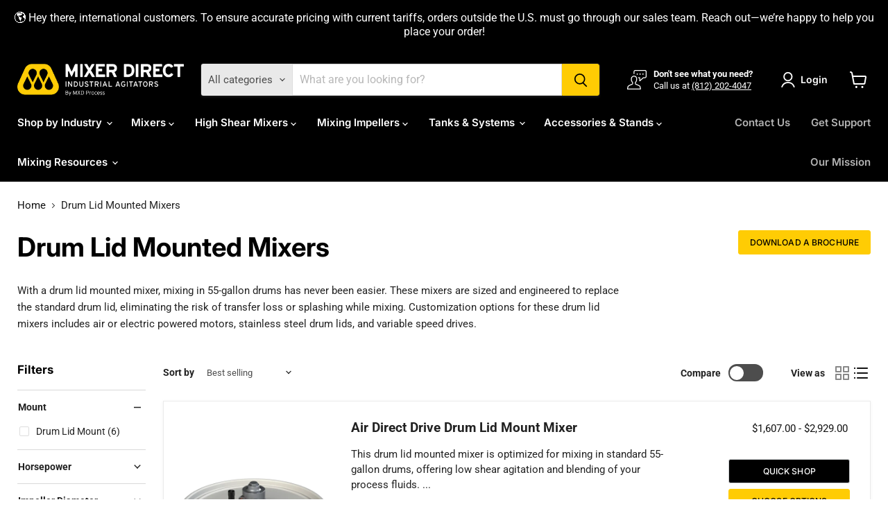

--- FILE ---
content_type: text/html; charset=utf-8
request_url: https://www.google.com/recaptcha/enterprise/anchor?ar=1&k=6LdGZJsoAAAAAIwMJHRwqiAHA6A_6ZP6bTYpbgSX&co=aHR0cHM6Ly93d3cubWl4ZXJkaXJlY3QuY29tOjQ0Mw..&hl=en&v=PoyoqOPhxBO7pBk68S4YbpHZ&size=invisible&badge=inline&anchor-ms=20000&execute-ms=30000&cb=eqt9absf9gyv
body_size: 48533
content:
<!DOCTYPE HTML><html dir="ltr" lang="en"><head><meta http-equiv="Content-Type" content="text/html; charset=UTF-8">
<meta http-equiv="X-UA-Compatible" content="IE=edge">
<title>reCAPTCHA</title>
<style type="text/css">
/* cyrillic-ext */
@font-face {
  font-family: 'Roboto';
  font-style: normal;
  font-weight: 400;
  font-stretch: 100%;
  src: url(//fonts.gstatic.com/s/roboto/v48/KFO7CnqEu92Fr1ME7kSn66aGLdTylUAMa3GUBHMdazTgWw.woff2) format('woff2');
  unicode-range: U+0460-052F, U+1C80-1C8A, U+20B4, U+2DE0-2DFF, U+A640-A69F, U+FE2E-FE2F;
}
/* cyrillic */
@font-face {
  font-family: 'Roboto';
  font-style: normal;
  font-weight: 400;
  font-stretch: 100%;
  src: url(//fonts.gstatic.com/s/roboto/v48/KFO7CnqEu92Fr1ME7kSn66aGLdTylUAMa3iUBHMdazTgWw.woff2) format('woff2');
  unicode-range: U+0301, U+0400-045F, U+0490-0491, U+04B0-04B1, U+2116;
}
/* greek-ext */
@font-face {
  font-family: 'Roboto';
  font-style: normal;
  font-weight: 400;
  font-stretch: 100%;
  src: url(//fonts.gstatic.com/s/roboto/v48/KFO7CnqEu92Fr1ME7kSn66aGLdTylUAMa3CUBHMdazTgWw.woff2) format('woff2');
  unicode-range: U+1F00-1FFF;
}
/* greek */
@font-face {
  font-family: 'Roboto';
  font-style: normal;
  font-weight: 400;
  font-stretch: 100%;
  src: url(//fonts.gstatic.com/s/roboto/v48/KFO7CnqEu92Fr1ME7kSn66aGLdTylUAMa3-UBHMdazTgWw.woff2) format('woff2');
  unicode-range: U+0370-0377, U+037A-037F, U+0384-038A, U+038C, U+038E-03A1, U+03A3-03FF;
}
/* math */
@font-face {
  font-family: 'Roboto';
  font-style: normal;
  font-weight: 400;
  font-stretch: 100%;
  src: url(//fonts.gstatic.com/s/roboto/v48/KFO7CnqEu92Fr1ME7kSn66aGLdTylUAMawCUBHMdazTgWw.woff2) format('woff2');
  unicode-range: U+0302-0303, U+0305, U+0307-0308, U+0310, U+0312, U+0315, U+031A, U+0326-0327, U+032C, U+032F-0330, U+0332-0333, U+0338, U+033A, U+0346, U+034D, U+0391-03A1, U+03A3-03A9, U+03B1-03C9, U+03D1, U+03D5-03D6, U+03F0-03F1, U+03F4-03F5, U+2016-2017, U+2034-2038, U+203C, U+2040, U+2043, U+2047, U+2050, U+2057, U+205F, U+2070-2071, U+2074-208E, U+2090-209C, U+20D0-20DC, U+20E1, U+20E5-20EF, U+2100-2112, U+2114-2115, U+2117-2121, U+2123-214F, U+2190, U+2192, U+2194-21AE, U+21B0-21E5, U+21F1-21F2, U+21F4-2211, U+2213-2214, U+2216-22FF, U+2308-230B, U+2310, U+2319, U+231C-2321, U+2336-237A, U+237C, U+2395, U+239B-23B7, U+23D0, U+23DC-23E1, U+2474-2475, U+25AF, U+25B3, U+25B7, U+25BD, U+25C1, U+25CA, U+25CC, U+25FB, U+266D-266F, U+27C0-27FF, U+2900-2AFF, U+2B0E-2B11, U+2B30-2B4C, U+2BFE, U+3030, U+FF5B, U+FF5D, U+1D400-1D7FF, U+1EE00-1EEFF;
}
/* symbols */
@font-face {
  font-family: 'Roboto';
  font-style: normal;
  font-weight: 400;
  font-stretch: 100%;
  src: url(//fonts.gstatic.com/s/roboto/v48/KFO7CnqEu92Fr1ME7kSn66aGLdTylUAMaxKUBHMdazTgWw.woff2) format('woff2');
  unicode-range: U+0001-000C, U+000E-001F, U+007F-009F, U+20DD-20E0, U+20E2-20E4, U+2150-218F, U+2190, U+2192, U+2194-2199, U+21AF, U+21E6-21F0, U+21F3, U+2218-2219, U+2299, U+22C4-22C6, U+2300-243F, U+2440-244A, U+2460-24FF, U+25A0-27BF, U+2800-28FF, U+2921-2922, U+2981, U+29BF, U+29EB, U+2B00-2BFF, U+4DC0-4DFF, U+FFF9-FFFB, U+10140-1018E, U+10190-1019C, U+101A0, U+101D0-101FD, U+102E0-102FB, U+10E60-10E7E, U+1D2C0-1D2D3, U+1D2E0-1D37F, U+1F000-1F0FF, U+1F100-1F1AD, U+1F1E6-1F1FF, U+1F30D-1F30F, U+1F315, U+1F31C, U+1F31E, U+1F320-1F32C, U+1F336, U+1F378, U+1F37D, U+1F382, U+1F393-1F39F, U+1F3A7-1F3A8, U+1F3AC-1F3AF, U+1F3C2, U+1F3C4-1F3C6, U+1F3CA-1F3CE, U+1F3D4-1F3E0, U+1F3ED, U+1F3F1-1F3F3, U+1F3F5-1F3F7, U+1F408, U+1F415, U+1F41F, U+1F426, U+1F43F, U+1F441-1F442, U+1F444, U+1F446-1F449, U+1F44C-1F44E, U+1F453, U+1F46A, U+1F47D, U+1F4A3, U+1F4B0, U+1F4B3, U+1F4B9, U+1F4BB, U+1F4BF, U+1F4C8-1F4CB, U+1F4D6, U+1F4DA, U+1F4DF, U+1F4E3-1F4E6, U+1F4EA-1F4ED, U+1F4F7, U+1F4F9-1F4FB, U+1F4FD-1F4FE, U+1F503, U+1F507-1F50B, U+1F50D, U+1F512-1F513, U+1F53E-1F54A, U+1F54F-1F5FA, U+1F610, U+1F650-1F67F, U+1F687, U+1F68D, U+1F691, U+1F694, U+1F698, U+1F6AD, U+1F6B2, U+1F6B9-1F6BA, U+1F6BC, U+1F6C6-1F6CF, U+1F6D3-1F6D7, U+1F6E0-1F6EA, U+1F6F0-1F6F3, U+1F6F7-1F6FC, U+1F700-1F7FF, U+1F800-1F80B, U+1F810-1F847, U+1F850-1F859, U+1F860-1F887, U+1F890-1F8AD, U+1F8B0-1F8BB, U+1F8C0-1F8C1, U+1F900-1F90B, U+1F93B, U+1F946, U+1F984, U+1F996, U+1F9E9, U+1FA00-1FA6F, U+1FA70-1FA7C, U+1FA80-1FA89, U+1FA8F-1FAC6, U+1FACE-1FADC, U+1FADF-1FAE9, U+1FAF0-1FAF8, U+1FB00-1FBFF;
}
/* vietnamese */
@font-face {
  font-family: 'Roboto';
  font-style: normal;
  font-weight: 400;
  font-stretch: 100%;
  src: url(//fonts.gstatic.com/s/roboto/v48/KFO7CnqEu92Fr1ME7kSn66aGLdTylUAMa3OUBHMdazTgWw.woff2) format('woff2');
  unicode-range: U+0102-0103, U+0110-0111, U+0128-0129, U+0168-0169, U+01A0-01A1, U+01AF-01B0, U+0300-0301, U+0303-0304, U+0308-0309, U+0323, U+0329, U+1EA0-1EF9, U+20AB;
}
/* latin-ext */
@font-face {
  font-family: 'Roboto';
  font-style: normal;
  font-weight: 400;
  font-stretch: 100%;
  src: url(//fonts.gstatic.com/s/roboto/v48/KFO7CnqEu92Fr1ME7kSn66aGLdTylUAMa3KUBHMdazTgWw.woff2) format('woff2');
  unicode-range: U+0100-02BA, U+02BD-02C5, U+02C7-02CC, U+02CE-02D7, U+02DD-02FF, U+0304, U+0308, U+0329, U+1D00-1DBF, U+1E00-1E9F, U+1EF2-1EFF, U+2020, U+20A0-20AB, U+20AD-20C0, U+2113, U+2C60-2C7F, U+A720-A7FF;
}
/* latin */
@font-face {
  font-family: 'Roboto';
  font-style: normal;
  font-weight: 400;
  font-stretch: 100%;
  src: url(//fonts.gstatic.com/s/roboto/v48/KFO7CnqEu92Fr1ME7kSn66aGLdTylUAMa3yUBHMdazQ.woff2) format('woff2');
  unicode-range: U+0000-00FF, U+0131, U+0152-0153, U+02BB-02BC, U+02C6, U+02DA, U+02DC, U+0304, U+0308, U+0329, U+2000-206F, U+20AC, U+2122, U+2191, U+2193, U+2212, U+2215, U+FEFF, U+FFFD;
}
/* cyrillic-ext */
@font-face {
  font-family: 'Roboto';
  font-style: normal;
  font-weight: 500;
  font-stretch: 100%;
  src: url(//fonts.gstatic.com/s/roboto/v48/KFO7CnqEu92Fr1ME7kSn66aGLdTylUAMa3GUBHMdazTgWw.woff2) format('woff2');
  unicode-range: U+0460-052F, U+1C80-1C8A, U+20B4, U+2DE0-2DFF, U+A640-A69F, U+FE2E-FE2F;
}
/* cyrillic */
@font-face {
  font-family: 'Roboto';
  font-style: normal;
  font-weight: 500;
  font-stretch: 100%;
  src: url(//fonts.gstatic.com/s/roboto/v48/KFO7CnqEu92Fr1ME7kSn66aGLdTylUAMa3iUBHMdazTgWw.woff2) format('woff2');
  unicode-range: U+0301, U+0400-045F, U+0490-0491, U+04B0-04B1, U+2116;
}
/* greek-ext */
@font-face {
  font-family: 'Roboto';
  font-style: normal;
  font-weight: 500;
  font-stretch: 100%;
  src: url(//fonts.gstatic.com/s/roboto/v48/KFO7CnqEu92Fr1ME7kSn66aGLdTylUAMa3CUBHMdazTgWw.woff2) format('woff2');
  unicode-range: U+1F00-1FFF;
}
/* greek */
@font-face {
  font-family: 'Roboto';
  font-style: normal;
  font-weight: 500;
  font-stretch: 100%;
  src: url(//fonts.gstatic.com/s/roboto/v48/KFO7CnqEu92Fr1ME7kSn66aGLdTylUAMa3-UBHMdazTgWw.woff2) format('woff2');
  unicode-range: U+0370-0377, U+037A-037F, U+0384-038A, U+038C, U+038E-03A1, U+03A3-03FF;
}
/* math */
@font-face {
  font-family: 'Roboto';
  font-style: normal;
  font-weight: 500;
  font-stretch: 100%;
  src: url(//fonts.gstatic.com/s/roboto/v48/KFO7CnqEu92Fr1ME7kSn66aGLdTylUAMawCUBHMdazTgWw.woff2) format('woff2');
  unicode-range: U+0302-0303, U+0305, U+0307-0308, U+0310, U+0312, U+0315, U+031A, U+0326-0327, U+032C, U+032F-0330, U+0332-0333, U+0338, U+033A, U+0346, U+034D, U+0391-03A1, U+03A3-03A9, U+03B1-03C9, U+03D1, U+03D5-03D6, U+03F0-03F1, U+03F4-03F5, U+2016-2017, U+2034-2038, U+203C, U+2040, U+2043, U+2047, U+2050, U+2057, U+205F, U+2070-2071, U+2074-208E, U+2090-209C, U+20D0-20DC, U+20E1, U+20E5-20EF, U+2100-2112, U+2114-2115, U+2117-2121, U+2123-214F, U+2190, U+2192, U+2194-21AE, U+21B0-21E5, U+21F1-21F2, U+21F4-2211, U+2213-2214, U+2216-22FF, U+2308-230B, U+2310, U+2319, U+231C-2321, U+2336-237A, U+237C, U+2395, U+239B-23B7, U+23D0, U+23DC-23E1, U+2474-2475, U+25AF, U+25B3, U+25B7, U+25BD, U+25C1, U+25CA, U+25CC, U+25FB, U+266D-266F, U+27C0-27FF, U+2900-2AFF, U+2B0E-2B11, U+2B30-2B4C, U+2BFE, U+3030, U+FF5B, U+FF5D, U+1D400-1D7FF, U+1EE00-1EEFF;
}
/* symbols */
@font-face {
  font-family: 'Roboto';
  font-style: normal;
  font-weight: 500;
  font-stretch: 100%;
  src: url(//fonts.gstatic.com/s/roboto/v48/KFO7CnqEu92Fr1ME7kSn66aGLdTylUAMaxKUBHMdazTgWw.woff2) format('woff2');
  unicode-range: U+0001-000C, U+000E-001F, U+007F-009F, U+20DD-20E0, U+20E2-20E4, U+2150-218F, U+2190, U+2192, U+2194-2199, U+21AF, U+21E6-21F0, U+21F3, U+2218-2219, U+2299, U+22C4-22C6, U+2300-243F, U+2440-244A, U+2460-24FF, U+25A0-27BF, U+2800-28FF, U+2921-2922, U+2981, U+29BF, U+29EB, U+2B00-2BFF, U+4DC0-4DFF, U+FFF9-FFFB, U+10140-1018E, U+10190-1019C, U+101A0, U+101D0-101FD, U+102E0-102FB, U+10E60-10E7E, U+1D2C0-1D2D3, U+1D2E0-1D37F, U+1F000-1F0FF, U+1F100-1F1AD, U+1F1E6-1F1FF, U+1F30D-1F30F, U+1F315, U+1F31C, U+1F31E, U+1F320-1F32C, U+1F336, U+1F378, U+1F37D, U+1F382, U+1F393-1F39F, U+1F3A7-1F3A8, U+1F3AC-1F3AF, U+1F3C2, U+1F3C4-1F3C6, U+1F3CA-1F3CE, U+1F3D4-1F3E0, U+1F3ED, U+1F3F1-1F3F3, U+1F3F5-1F3F7, U+1F408, U+1F415, U+1F41F, U+1F426, U+1F43F, U+1F441-1F442, U+1F444, U+1F446-1F449, U+1F44C-1F44E, U+1F453, U+1F46A, U+1F47D, U+1F4A3, U+1F4B0, U+1F4B3, U+1F4B9, U+1F4BB, U+1F4BF, U+1F4C8-1F4CB, U+1F4D6, U+1F4DA, U+1F4DF, U+1F4E3-1F4E6, U+1F4EA-1F4ED, U+1F4F7, U+1F4F9-1F4FB, U+1F4FD-1F4FE, U+1F503, U+1F507-1F50B, U+1F50D, U+1F512-1F513, U+1F53E-1F54A, U+1F54F-1F5FA, U+1F610, U+1F650-1F67F, U+1F687, U+1F68D, U+1F691, U+1F694, U+1F698, U+1F6AD, U+1F6B2, U+1F6B9-1F6BA, U+1F6BC, U+1F6C6-1F6CF, U+1F6D3-1F6D7, U+1F6E0-1F6EA, U+1F6F0-1F6F3, U+1F6F7-1F6FC, U+1F700-1F7FF, U+1F800-1F80B, U+1F810-1F847, U+1F850-1F859, U+1F860-1F887, U+1F890-1F8AD, U+1F8B0-1F8BB, U+1F8C0-1F8C1, U+1F900-1F90B, U+1F93B, U+1F946, U+1F984, U+1F996, U+1F9E9, U+1FA00-1FA6F, U+1FA70-1FA7C, U+1FA80-1FA89, U+1FA8F-1FAC6, U+1FACE-1FADC, U+1FADF-1FAE9, U+1FAF0-1FAF8, U+1FB00-1FBFF;
}
/* vietnamese */
@font-face {
  font-family: 'Roboto';
  font-style: normal;
  font-weight: 500;
  font-stretch: 100%;
  src: url(//fonts.gstatic.com/s/roboto/v48/KFO7CnqEu92Fr1ME7kSn66aGLdTylUAMa3OUBHMdazTgWw.woff2) format('woff2');
  unicode-range: U+0102-0103, U+0110-0111, U+0128-0129, U+0168-0169, U+01A0-01A1, U+01AF-01B0, U+0300-0301, U+0303-0304, U+0308-0309, U+0323, U+0329, U+1EA0-1EF9, U+20AB;
}
/* latin-ext */
@font-face {
  font-family: 'Roboto';
  font-style: normal;
  font-weight: 500;
  font-stretch: 100%;
  src: url(//fonts.gstatic.com/s/roboto/v48/KFO7CnqEu92Fr1ME7kSn66aGLdTylUAMa3KUBHMdazTgWw.woff2) format('woff2');
  unicode-range: U+0100-02BA, U+02BD-02C5, U+02C7-02CC, U+02CE-02D7, U+02DD-02FF, U+0304, U+0308, U+0329, U+1D00-1DBF, U+1E00-1E9F, U+1EF2-1EFF, U+2020, U+20A0-20AB, U+20AD-20C0, U+2113, U+2C60-2C7F, U+A720-A7FF;
}
/* latin */
@font-face {
  font-family: 'Roboto';
  font-style: normal;
  font-weight: 500;
  font-stretch: 100%;
  src: url(//fonts.gstatic.com/s/roboto/v48/KFO7CnqEu92Fr1ME7kSn66aGLdTylUAMa3yUBHMdazQ.woff2) format('woff2');
  unicode-range: U+0000-00FF, U+0131, U+0152-0153, U+02BB-02BC, U+02C6, U+02DA, U+02DC, U+0304, U+0308, U+0329, U+2000-206F, U+20AC, U+2122, U+2191, U+2193, U+2212, U+2215, U+FEFF, U+FFFD;
}
/* cyrillic-ext */
@font-face {
  font-family: 'Roboto';
  font-style: normal;
  font-weight: 900;
  font-stretch: 100%;
  src: url(//fonts.gstatic.com/s/roboto/v48/KFO7CnqEu92Fr1ME7kSn66aGLdTylUAMa3GUBHMdazTgWw.woff2) format('woff2');
  unicode-range: U+0460-052F, U+1C80-1C8A, U+20B4, U+2DE0-2DFF, U+A640-A69F, U+FE2E-FE2F;
}
/* cyrillic */
@font-face {
  font-family: 'Roboto';
  font-style: normal;
  font-weight: 900;
  font-stretch: 100%;
  src: url(//fonts.gstatic.com/s/roboto/v48/KFO7CnqEu92Fr1ME7kSn66aGLdTylUAMa3iUBHMdazTgWw.woff2) format('woff2');
  unicode-range: U+0301, U+0400-045F, U+0490-0491, U+04B0-04B1, U+2116;
}
/* greek-ext */
@font-face {
  font-family: 'Roboto';
  font-style: normal;
  font-weight: 900;
  font-stretch: 100%;
  src: url(//fonts.gstatic.com/s/roboto/v48/KFO7CnqEu92Fr1ME7kSn66aGLdTylUAMa3CUBHMdazTgWw.woff2) format('woff2');
  unicode-range: U+1F00-1FFF;
}
/* greek */
@font-face {
  font-family: 'Roboto';
  font-style: normal;
  font-weight: 900;
  font-stretch: 100%;
  src: url(//fonts.gstatic.com/s/roboto/v48/KFO7CnqEu92Fr1ME7kSn66aGLdTylUAMa3-UBHMdazTgWw.woff2) format('woff2');
  unicode-range: U+0370-0377, U+037A-037F, U+0384-038A, U+038C, U+038E-03A1, U+03A3-03FF;
}
/* math */
@font-face {
  font-family: 'Roboto';
  font-style: normal;
  font-weight: 900;
  font-stretch: 100%;
  src: url(//fonts.gstatic.com/s/roboto/v48/KFO7CnqEu92Fr1ME7kSn66aGLdTylUAMawCUBHMdazTgWw.woff2) format('woff2');
  unicode-range: U+0302-0303, U+0305, U+0307-0308, U+0310, U+0312, U+0315, U+031A, U+0326-0327, U+032C, U+032F-0330, U+0332-0333, U+0338, U+033A, U+0346, U+034D, U+0391-03A1, U+03A3-03A9, U+03B1-03C9, U+03D1, U+03D5-03D6, U+03F0-03F1, U+03F4-03F5, U+2016-2017, U+2034-2038, U+203C, U+2040, U+2043, U+2047, U+2050, U+2057, U+205F, U+2070-2071, U+2074-208E, U+2090-209C, U+20D0-20DC, U+20E1, U+20E5-20EF, U+2100-2112, U+2114-2115, U+2117-2121, U+2123-214F, U+2190, U+2192, U+2194-21AE, U+21B0-21E5, U+21F1-21F2, U+21F4-2211, U+2213-2214, U+2216-22FF, U+2308-230B, U+2310, U+2319, U+231C-2321, U+2336-237A, U+237C, U+2395, U+239B-23B7, U+23D0, U+23DC-23E1, U+2474-2475, U+25AF, U+25B3, U+25B7, U+25BD, U+25C1, U+25CA, U+25CC, U+25FB, U+266D-266F, U+27C0-27FF, U+2900-2AFF, U+2B0E-2B11, U+2B30-2B4C, U+2BFE, U+3030, U+FF5B, U+FF5D, U+1D400-1D7FF, U+1EE00-1EEFF;
}
/* symbols */
@font-face {
  font-family: 'Roboto';
  font-style: normal;
  font-weight: 900;
  font-stretch: 100%;
  src: url(//fonts.gstatic.com/s/roboto/v48/KFO7CnqEu92Fr1ME7kSn66aGLdTylUAMaxKUBHMdazTgWw.woff2) format('woff2');
  unicode-range: U+0001-000C, U+000E-001F, U+007F-009F, U+20DD-20E0, U+20E2-20E4, U+2150-218F, U+2190, U+2192, U+2194-2199, U+21AF, U+21E6-21F0, U+21F3, U+2218-2219, U+2299, U+22C4-22C6, U+2300-243F, U+2440-244A, U+2460-24FF, U+25A0-27BF, U+2800-28FF, U+2921-2922, U+2981, U+29BF, U+29EB, U+2B00-2BFF, U+4DC0-4DFF, U+FFF9-FFFB, U+10140-1018E, U+10190-1019C, U+101A0, U+101D0-101FD, U+102E0-102FB, U+10E60-10E7E, U+1D2C0-1D2D3, U+1D2E0-1D37F, U+1F000-1F0FF, U+1F100-1F1AD, U+1F1E6-1F1FF, U+1F30D-1F30F, U+1F315, U+1F31C, U+1F31E, U+1F320-1F32C, U+1F336, U+1F378, U+1F37D, U+1F382, U+1F393-1F39F, U+1F3A7-1F3A8, U+1F3AC-1F3AF, U+1F3C2, U+1F3C4-1F3C6, U+1F3CA-1F3CE, U+1F3D4-1F3E0, U+1F3ED, U+1F3F1-1F3F3, U+1F3F5-1F3F7, U+1F408, U+1F415, U+1F41F, U+1F426, U+1F43F, U+1F441-1F442, U+1F444, U+1F446-1F449, U+1F44C-1F44E, U+1F453, U+1F46A, U+1F47D, U+1F4A3, U+1F4B0, U+1F4B3, U+1F4B9, U+1F4BB, U+1F4BF, U+1F4C8-1F4CB, U+1F4D6, U+1F4DA, U+1F4DF, U+1F4E3-1F4E6, U+1F4EA-1F4ED, U+1F4F7, U+1F4F9-1F4FB, U+1F4FD-1F4FE, U+1F503, U+1F507-1F50B, U+1F50D, U+1F512-1F513, U+1F53E-1F54A, U+1F54F-1F5FA, U+1F610, U+1F650-1F67F, U+1F687, U+1F68D, U+1F691, U+1F694, U+1F698, U+1F6AD, U+1F6B2, U+1F6B9-1F6BA, U+1F6BC, U+1F6C6-1F6CF, U+1F6D3-1F6D7, U+1F6E0-1F6EA, U+1F6F0-1F6F3, U+1F6F7-1F6FC, U+1F700-1F7FF, U+1F800-1F80B, U+1F810-1F847, U+1F850-1F859, U+1F860-1F887, U+1F890-1F8AD, U+1F8B0-1F8BB, U+1F8C0-1F8C1, U+1F900-1F90B, U+1F93B, U+1F946, U+1F984, U+1F996, U+1F9E9, U+1FA00-1FA6F, U+1FA70-1FA7C, U+1FA80-1FA89, U+1FA8F-1FAC6, U+1FACE-1FADC, U+1FADF-1FAE9, U+1FAF0-1FAF8, U+1FB00-1FBFF;
}
/* vietnamese */
@font-face {
  font-family: 'Roboto';
  font-style: normal;
  font-weight: 900;
  font-stretch: 100%;
  src: url(//fonts.gstatic.com/s/roboto/v48/KFO7CnqEu92Fr1ME7kSn66aGLdTylUAMa3OUBHMdazTgWw.woff2) format('woff2');
  unicode-range: U+0102-0103, U+0110-0111, U+0128-0129, U+0168-0169, U+01A0-01A1, U+01AF-01B0, U+0300-0301, U+0303-0304, U+0308-0309, U+0323, U+0329, U+1EA0-1EF9, U+20AB;
}
/* latin-ext */
@font-face {
  font-family: 'Roboto';
  font-style: normal;
  font-weight: 900;
  font-stretch: 100%;
  src: url(//fonts.gstatic.com/s/roboto/v48/KFO7CnqEu92Fr1ME7kSn66aGLdTylUAMa3KUBHMdazTgWw.woff2) format('woff2');
  unicode-range: U+0100-02BA, U+02BD-02C5, U+02C7-02CC, U+02CE-02D7, U+02DD-02FF, U+0304, U+0308, U+0329, U+1D00-1DBF, U+1E00-1E9F, U+1EF2-1EFF, U+2020, U+20A0-20AB, U+20AD-20C0, U+2113, U+2C60-2C7F, U+A720-A7FF;
}
/* latin */
@font-face {
  font-family: 'Roboto';
  font-style: normal;
  font-weight: 900;
  font-stretch: 100%;
  src: url(//fonts.gstatic.com/s/roboto/v48/KFO7CnqEu92Fr1ME7kSn66aGLdTylUAMa3yUBHMdazQ.woff2) format('woff2');
  unicode-range: U+0000-00FF, U+0131, U+0152-0153, U+02BB-02BC, U+02C6, U+02DA, U+02DC, U+0304, U+0308, U+0329, U+2000-206F, U+20AC, U+2122, U+2191, U+2193, U+2212, U+2215, U+FEFF, U+FFFD;
}

</style>
<link rel="stylesheet" type="text/css" href="https://www.gstatic.com/recaptcha/releases/PoyoqOPhxBO7pBk68S4YbpHZ/styles__ltr.css">
<script nonce="36-Oep-8Hl2yOKY8oZveDw" type="text/javascript">window['__recaptcha_api'] = 'https://www.google.com/recaptcha/enterprise/';</script>
<script type="text/javascript" src="https://www.gstatic.com/recaptcha/releases/PoyoqOPhxBO7pBk68S4YbpHZ/recaptcha__en.js" nonce="36-Oep-8Hl2yOKY8oZveDw">
      
    </script></head>
<body><div id="rc-anchor-alert" class="rc-anchor-alert">This reCAPTCHA is for testing purposes only. Please report to the site admin if you are seeing this.</div>
<input type="hidden" id="recaptcha-token" value="[base64]">
<script type="text/javascript" nonce="36-Oep-8Hl2yOKY8oZveDw">
      recaptcha.anchor.Main.init("[\x22ainput\x22,[\x22bgdata\x22,\x22\x22,\[base64]/[base64]/[base64]/[base64]/[base64]/[base64]/[base64]/[base64]/[base64]/[base64]\\u003d\x22,\[base64]\\u003d\x22,\x22wosEOzE0wrkOIMKTw6zCv2XDgmPCrBXCksOww6d1woPDtMKnwr/[base64]/Cty07w57Dl0PCpE41QcKfw7nDi8Obw7PCqAx7DMO+EigVw6Zuw6nDmyrCpMKww5USw6XDl8OlRcOFCcKsQsK6VsOgwoMgZ8ONLkMgdMKgw6nCvsOzwojCi8KAw5PCocOOB0lXMlHChcOLF3BHRAwkVTtmw4jCosKoNRTCu8OmGXfClH1awo0Qw4jCkcKlw7d7PcO/wrMzXATCmcOkw7NBLT/DgWR9w5PCqcOtw6fCgh/DiXXDv8KZwokUw48PfBYMw5DCoAfCkcKdwrhCw7jCg8OoSMOXwp9Swqx3woDDr3/Do8OhKHTDtMOQw5LDmcOBdcK2w6liwqQeYXMtLRtKHX3DhUpXwpMuw4rDpMK4w4/Dl8O1M8OgwokmdMKuesKow5zCkFMvJxTCh0DDgEzDrsKFw4nDjsOUwr1jw4Y1UQTDvC7CqEvCkCzDscOfw5V4AsKowoNoXcKROMOKBMOBw5HCgsKUw59fwotJw4bDiw0hw5QvwrzDjTNwScOXesORw5nDk8OaVhQ5wrfDiChdZx1/FzHDv8KFRsK6bCUKRMOnb8K7wrDDhcOWw6LDgsK/VWvCm8OEUMOFw7jDkMOca1nDu0ksw4jDhsKCRzTCkcOSwq7DhH3CusOwaMO4acOmccKUw7jCkcO6KsO3wophw55LNcOww6pzwo0Ib2xCwqZxw7XDrsOIwrl/wrjCs8OBwpZfw4DDqVnDtsOPwpzDnGYJbsKrw5LDlVB+w5JjeMONw4MSCMKJHTV5w5cIesO5NRYZw7Qxw4xzwqNkfSJRGgjDucOdVijClR0Rw6fDlcKdw6fDtV7DvEDCl8Knw40uw4PDnGVmEsO/w78Yw4jCixzDoQrDlsOiw5nClwvCmsOswqfDvWHDucOdwq/CnsKwwofDq1MUTsOKw4okw6vCpMOMZkHCssODWn7Drg/[base64]/CqcKIQ0p9GkldS2FNw5nCsnQAEDU0VXrCmzXDjhPCv1w5wpfDiSslw5nCiQvCs8Ogwr46cDxkMMKOH2vDgcOvwpYtbCbCtXYpw7TDqMKdVMK3AhzDrzkkwqgzwqAYAMObdMOKw6/CmsOhwop8JScHdHrCiAXDlxPDncOSwooMZsKZwqrDiWs7YHPDlUHDhsOFwqPDiGgkw4PCoMO2FcOyABwuw4HCj2MHw79acMONwq/Cll/CjMK8wrllPcOyw4HCpDTDsTTDq8KvJDRLwrY/[base64]/KcO0O8K0E8KuZcKqAlp+LiZ/TW/[base64]/Qg1STXDDisOIVw7CjB/DozZHcCd4wprDlnLDrn1VwoDDuBEawoIqwoUaPMOsw4JbBWTDt8Kjw4haOSwYHsOQw6fDm0sFFjvDvC3ChMOrwolOw5PCux7DmsOPdMOpwqfCsMO2w5diw6tmw7rDjMOCwqtgwqtKwoPCjsO6EsONS8KIHXQ9J8ODw5/Cn8OtGMKbw7/Ct3HDncK8TQbDt8OaBxNvwpNFUMOPSsOpG8OcGcK/woTDv31zwq82wrsbwrMDwpjCncKcwqvCj0/DsGrCmn5fYsOEMcOLwohmw5TDnArDoMO/YcODw5wKXxwSw7Efwp0OR8Kow4UVOjw1w7vDg30TV8OgdkjChilQwrA/VHPDgsOSWcO5w7vCm0sKw5bCrcKafA3Dh1ptw74dQsKVWsOdASZqBMKvw7/[base64]/CicOCEsOyb8KrcR9/w57DnCjCj3vDo358e8Kkw7ZaVykbwpN8ezfDpCdFdMKTwo7CgBt1w6PCryHDlMKcwq/Cm2rDucKTY8KSw7nCrAXDtMO4wqrCvUPCuSt+wpEkwpgWDk7CscO7wqfDlMOhScOQPH7CiMOwSRg6w5YiYynDmxHCsAoKHsO8NHjDsHrClsKEwr/Cs8K1XHY1wp7Di8KCwrtKw5M7w6nCtw/ChsKvwpdsw6FbwrJhwrJhY8K9PUHDkMOEwoDDgMOBAsK7w7bDhm8sK8K7eFPDjyJWZ8Kle8K6w55QA3RvwrJqwqHCicOhGlzDqcKdK8O0LcO5wofCsDQhBMKswpp1TS7ChDzDvzvDo8OKw59fKW7CpcKrwp/DsBxEd8Ocw63DtcKAeGnDh8OpwpY8FkUiw6EYw4PDrMO8GMKRw5rCv8KTw70Xwq9gwoEiwpfDt8K5RMK5dV7Cr8OxdGg5amjCnyd2TX3CqsKXe8KtwpoVw51fw4Nww4HChcKVwrxow5/[base64]/wqfCiWNEwrXDr8Ohw7cRdSdkO8OheSlrwoNAB8KXw4vCl8OUw4gYwoTDumpiwrtYwppaSwxcOMO1CVrDunHCt8Ohw6Alw51Gw7hZf1R4OcK6JBvCjcKnasOVfUJPSBDDkX4HwrLDgVt/[base64]/ClDVswopAWXB6bk1Uwp1UwrxBw69yI8KAOsO/w7vDg0JIJ8ONw6DDpMO5O0dMw4LColbDjUvDthnDp8KQZi1uO8OWFcO2w4ZFwqPCulrCjMOAw5bClcOQwpcsXnBiW8KSVgXCvcKhKnd8wqFGwqfDt8OywqLCnMOZw4TDpD9rw5bDocKNwopRw6LDiVl2w6DDrsOvw6EPwrcMFsOPLcOlw67Dk0t1Qi4kwqHDpcKmwr/CnG7DvVvDm3XCuF3CqzrDmksowrUNVBHClMKFw57CpMO+woRvOSPDjsK/w4nDnBpaJMKkwp7CphBHw6BGQwxxw50kOkDDvFELw680FFpQwoPCu35uwpN/[base64]/DgXHDhsO6w5kIwoNKwprCjsOew4PCozBow4R6woNPw67ClBrDg1JcQmd9McKOwpslasOMw5/DkGvDgMOEw5J1P8O/eS3DpMKKXyVvV1oSw74nwoBNdErDjsOpeUbDr8KANUMCwrhFMMOmw5LCpibCv1XCtzfDg8OFwp7Dp8OHE8KbUkXDnnNqw6dXb8Ohw40Zw7QRKsObATvDr8KgP8KMw5/DhsO9eBoJUMKPwofDgWt6wo7Ch1rCnMOoF8O0LyDDrjDDkCTCicOCJmPDphY+wr98GBt5CsOGw6lGDMK7w7HCkkbCp1fDucKHw5DDti9zw7/[base64]/w6/Cv3nDgsOjCcOIwpfChz/DrAIqY8K+NgxxYMOhwqRkwqcpwozDosK1KGw9wrXCjQ/DisOgayVcwqbClRbDkMKAwp7DpVrDmhAHExLDnARoUcKqwqHCoEnDicOnHjzChxJpIA54cMKkZk3Cm8OjwrZCwpk8w6p8D8K8wqfDi8K0wqLDuGDCoUIZDMOiPMOBNVDCjMOJQwUvZsORRWZNPwDDhsOfwp/Dg3LDtsKlw5UQw4I6wpE7w4wZSE3CosO9ZsKBVcOYK8KtTMKJwqInw6sDc2ALdWptw7/[base64]/A0U0BBjCn2fDl2bDtl8AwrJVw4pdfcKGNmoyMcKtw57CscO2w4rCm3ZYw4UZTsKTIcObQnnDm00bw5ANNXbCrVfCjcOUw53ChVUrfj3DgWgZfsOXwoN4PyNVYWNITk5JMFLCnnXCkMK0PjPDlT/CmxvCshvCphDDgiLCjDTDh8OeO8KWF0TDksOrXA8jExpRIRbDhlM1VlVdZsKCw5LDhMOuZ8OSP8O/MMKVfwcHY2hNw6bCnsKqHH9lw47Dlx/CrsOqw53CrhnDokUVw49ewpUrM8KnwqnDl2kKwpnDn37Cv8KtKMOxw4cuF8KvdDdjDsKTw4ViwrbDoiDDm8OBwoDDosKYwqkFw6bCrVPDusOlEsO2w5PCt8OJw4fCtGXCmk18fEHCrhgZw6kTwqLCiDLDlsKfw5/DrCAhFMKPw4/Dg8KLAMO+wocvw5TDssO9w7fDisOUwonDkcOOLBAUYTxFw5NhMcOoBMOBXQZ2BT1ew77Ci8OTw6hfw6zDpxQswpoAw73Cjy7CiS15wo/[base64]/[base64]/w4bCqcKHwrbDm8OVEMKCwrohUsO6w7sZwqTDlD5Kwo81w4HDqQvCsT4jHsKXOsOCbnp1wrMeO8K1HsOPKiFlAi3Dhj3CkBfChUrDsMK/WMOswpTCuSgnwoV+RMKqCyHCmcOiw6IBe1tnw5Ejw6ZnNcOUwroXN3TDjDs5wpt0wqs7ClEcw4/DsMOnR1/CtDnCpMKiZcKdDMKNGCZVdMKpw6LChsKxwplKfsKCwrNlFy8BVjbDlsOPwo5Dwqg/KsKWwrcCJ0NyHCvDnxpwwojDgsK/w57CimdEw6YbYArCn8KkL11owpfCosKEShhObXrDucKdwoMuw4XDjcOkV38gwohfXcOjT8KJcQfDpwoaw7ddw4bDvsKTZMOZeSFPw4fCiEozw4zDnMKjw4/CpjwEPgbCksO+wpV5FkUVHcKxKylVw6pJwo4cWwrDhMO+JsO3wrpqw6Bawr4Zw7ZJwpIww5jCsVHCjkMOAcOCKzIwI8OuOsOmAyXCnDISdUYGIkA/VMKAwq1qwowfwqXDs8KiOcKbYsKvw6HCj8OjL0LDnsKaw5zDliICwoR0w4/Cu8KhCsKCJcO2CApIwoVtacOnNDUzwqzDtwDDlmN7w7BOKSPDiMK3GW9HIE3DhcKZw4I8IcKTw7TCtcOOwobDow4fVEHDi8KgwqDDtVohw4nDgsOzwp81wovDvMK+wqTCg8KdSTwewo/[base64]/DpMOXIMO/w77Cp3fDq8OSw6nDiMKxO8O8wonDnhhHw4R2N8Kzw6XDrFVMQ1jDqAV9w7HCo8KAUsO0w4jCmcK+LMK5w7ZfX8OpYsKUFcK0GEIlwpltw7U5w5dZwrvDtjdKw7JDX2vDnlIgwpvDq8OLFFwAb3kqVgDDl8OGwp/DlxxWw5kVPxUiHF9wwpEETxgKDFtaNArDlyhDw7bCtB3Do8Krwo7CkXB/fUMSwoXCm3DCpMOawrVFw6x1wqbDisKkwrIJbi7CocK6wrQJwpJKwrTCk8KdwpnDoUFZKDVgw7wGDS8GBzXDj8K4w6hTW1gVdmMlw77CsGjDlT/ChTjDtnzDpcK3ZWwDw5jDpRt6w6DClcOeFzLDocOITsKdwqdFZ8KKw4VlNz7DrlzDtVrDrkJhwoV/w788TMKvw6AiwqFfLzgCw6rCrGjCk3AZw5lNRR/[base64]/DnGgZJBzDscOswqIOw5TDkMO5wrLDpXTDqT5uARgdXMKdwo4xO8Ojw7fClcObV8K5PMO7wol8wp/DsFTCicKYbm8dWVXDl8KXGMKbwqHDvcK3Nz/[base64]/DlcOLJcKuwr7Cj3FCA2dnCy/Cq8O6wp5Nw6pewrInGMOfPcKQwqTDjSfCtl8kw5xbG2HDjMKWwoFEagBZJMKWwos6UsO1bGNIw5Adwo1/Kj/CrsKWw4LCq8OGNRlWw5TDl8KBwp/CuhLCjzfDh0DDosOow7RCwr8Yw6/DkgjCmG8owpkSQivDu8KOOyHDnsKqCxPCrMOBfcKeVRnDv8Kvw7/DnmEENcOmw6bCqR47w7cfwqPCnlRkw6wKZBtuW8K+wptOw4Aaw7cmJXxRw6IowolDUEQ5I8O1wrbDhWFbw7ceWQ8JZ3XDpMKlw6pUeMOVGMO0KcKCdMKSw7LCkRYDwo3ClMKkNcKAw6dCCsOkYkRTFUZbwqVowqRsOsOiGmnDux4uLcOawr/[base64]/Cl8KCwrjDusKGwo88w7nCjcOUwqfCh3J4woZ9NHTDlcK6w4rCscKGUAkHHHscwrkUf8KMwpAee8OSwrXDisOnwr3DhsKOw75Iw6/Do8Kgw6pwwq5zwoDClAY9VMKhP1RSwr/DvcOIw6AEw6FHw6bDsjUFeMK5MMOyDl1kI29odTdmAC7ChUHDrirCusKLwrpzwrLDl8OnRl0cdnpCwpd9EsOwwqPDt8KmwrN5YMKow60ufcO5w5wBesOYP1DCncOvUTPCs8KxFmInMcOvw7R1JSFLcnrCs8OuHVZVMmHDgmVywoDCoBNXw7DCjjrDhXtVw5nDnMKmc1/Co8K3Y8KcwrUqb8O/wrl6w6hswp3CnsOfwpUpZ1TDl8OADkYYwojCqQJxCsOUNivDuFcxSFLDusKfQV7CqcOfw6x6woPCgsOfBcONeB/DnsOuZlBWPEExAcOVMXk3wo9bO8KKwqPCgnhIcmrCjQjDvQ0QRcO3wrxwKhcPNBLDlsKHw6pLd8KJV8OdOAJCw4d+wovCtQjCusKiw7HDkcK2w6HDpQtCwqzCs3Vvw5zDisKoX8Kvw6bCvcKYTn3DrcKefcKGEsKGw55ZDcOwZmzDhMKqLhDDrsOQwq/DtMOYFsO2w5LDhwPDh8KeaMO+wohpHX7DgsOwKMOww7ZCwo5pw4g4EcK0DV51wpdXw44HFsOiwprDj2w0UcOxRxsawrLDh8O/wrMPw40Cw6QIwpDDpcKXT8OiTsOMwq52w7jCvXjCgcOZIWZvSMOQFMK5YFd/fVjCqMKcdMKZw6IIGcKQwrpgwpUMwpRva8KuwpXCscOowrQjA8KQWsOeRDjDpsKpwqrDssKbwoPCol4HLMOkwr/[base64]/wr3CmcKGw4URB8KDw6gZwrjDgcOPC8KTM8OWwo0LJhzDuMOFw78/fg7DjWzDty8xw4XCrXg0wqTCtcOWGMKhJgYZwrjDgcKsBEnDpcKoLmvDlEPDnzzDsiseXcOSPsKQRcOfw6pWw7hKw6PDrcK+wofChBnCsMOFwoMRw5DDpl/DqFJXMzQCATbCscKFwoJGLcKlwpxLwoAlwp4ZV8KWw63DmMOHKjcxDcOvwolDw7zChTlOFsOHXX3CscO7M8Kmd8OiwolHw6wUdMOjEcKBS8OFw63DgMKAw6PCoMOQeizCjMOIw4Ymw6rDhApGwr8qw6jDuwM6w47CrGRRw5/DqMKbOiIcNMKXwrBwGVvDjX3DvMKLw6INwovCqwTDt8K7woFUWyknw4Qgw4jCqcOqV8KiwrnDucK0w7o0w4TCicKAwrcNMMOzwoVWw4XCmStUIylAw7nDqlQfwqvCg8KVJsOkwqpkL8KJV8OwwqNSwqTDsMOaw7HDkDzCml/[base64]/[base64]/Cj7DhsKJw7FMQMOgwq3DhVxsB8O2wr/DkMOBw7rDmHAvUMKdJ8KswqohYEVIw78NwrbCl8KbwpA0CDjCjwDCkcKAw4Vpw65/wrzCrCNQWMOYSi5Awp/Dp2/DpcOAw41NwonCpsOzO0ZfecOyw5nDtsKvNsOQw759w4AUw5hfEsOVw6HCmMOiwpDCnMOvw7sCJ8OHCkvDhgdRwrkBw4REXMK6dy5jMFfCgsK9UV13FkQjwotHwrjCjgHCsFRWwoRnO8O8RMOKwrkSVsOAIzoCwq/Dh8OwfsOFwq3CuVBaI8Kgw5TCqMOIaBDCocO8ZcOew4XDvsOrPcOgdsKBwqbDq1Fcw5dBwonCvWphcMOCTxJhwq/[base64]/DqWLDqcOoworCrsKkwqJeW8OiwqnDpzwYw4fDrcOZXA/CuzszAgDDg1DDq8Oow6RwMxrDlWnDusOpwoYDworDsGDCkDsfwovDuTnDn8OiQkQiFjbChmbDvsKlw6TCrcKvRU7Ch0/DssO4d8Oow7/[base64]/[base64]/Cn8KAw7PChcKew43CocKMUWTDoMOCwonDocOADkM2wociNgp+KMOPNMOZccKuwrRmw6BlGiMjw4DDglp7wqcFw5DCmikzwpTCmsOUwofCpxlEfhFKciXDisOXDAYVwrosDsOSw6QZC8OQK8KdwrPDojnCosOnw53ChzpywprCug/ClsKDQMKow5zChCxmw5xTA8OIw5NMLnjCoA9hQ8OJwonDlMOCw5fCpCBMwqYhB3TDqSnClk/DgcOBSDpuw7XDnsO+wrzDvsKXwrDDksK2DQvDv8Kvw5vDkSU4wqPDmyLDmcOOTcOEwrTDl8KNIQHDnE3Cu8KlPcKvw7/CrV5mw6zCmMOOw6JqIsKCHE/Cr8KLYUIow7HCmgVAasOLwpFDOsK1w7wLw40Ww4sHw6oAdsKHw4vDhsKUw7DDvsKvKF/[base64]/CoQppw5dLOknCsnDDnsOzI8OcdzMhccKgZcOoEXTDphfDuMOVQEnDgMOZwpjDvisRcsK9ScOxw51wJMO+wrXCuiMcw6rCm8OmFD7Drg7Cm8KPw5bDnC7Du1IEfcKiNizDp2fCs8OYw7UgZ8KKSzY6S8KDw4/CgCDDn8K0BsOGw4fDo8KAwpkNBSnCsmjCpjoDw45iwqnDksKCw63Cv8Ksw7jDox1sYMKrfUYMQVvCo1Riwp3Dt3fCqlTCicOQwrl3wpceD8OFJ8O6X8Kyw698QwnCjcKpw4pTY8OHVxjChMK9wqTDp8OxBinDpR9EZcO/[base64]/[base64]/DujhjDMOgw6zCq8O7w6gUIV/DjkcKwo/DoArDnXxTwqLDlMKmPCfDn2PDv8O6DFPCjCzCgMOBEsKMTcKaw5jDjsKmwrkPw6/[base64]/CpkfDpsONWsKuwpbCucO0woVjUMKBwq7CvDnCssKqwq3CqFR/[base64]/DrVrClT3DvDBAwobConTCpzTCvMKWw4cSwrQrHURJHMO+w73ClBUjwqvCgCtBwqjCn3QJw5cmw7drw6suwoXCuMOfDMOPwr9/aVJPw43DmHzCg8K9YGRBwpfClDU5WcKvIjoiMA9dLMO5wqbDocOMU8KVwoHDjzHCnx/CrQI8wozCgn3DhkTDhcOqRQUHwq/Dj0fDkQzCvcOxfyoHJcOow5R4BS3DvsKWw4rCvcK0ecOEwrQUWl4cZ3TDuxLCkMOBTMKzV0PDr3RxasOawpl5w5YgwpfDpcOHwr/[base64]/[base64]/cz7DvzkMel/CusOTC8KRwqDDuyTCmVcSc8KOw49Dw40JExApwo/Do8KYTsKDWcOuwrMqwr/Dq17CkcKCAGnDqSLCi8Oew6BXERHDsWlMwo4hw6UvNGjDsMOGw65vMVzCj8O8bDjDkBkzw6fCqxTCkmPDhj4nwrnDsTXDpxhzF0Npw53CiQHCg8KTblJRa8OII1/Cr8Ojwq/[base64]/ChcOEQMK3TGwewpTCg2UiwoNGPMKTwoTCvC0kw6M9PsKkw7rCocKfw5nCjMKQL8KjUgUUIijDocOQw4UUwogwUVwuw7zDi3/Dh8KpwovCr8O2woXCpsOLwpkrA8KCVl7CuEvDmMOCwpluA8KRPE/CqjLDpcORw53DjcKMXTfCqsKyGz/ChWsHXMO9wozDosKLw4wvOFFMcW3Cs8KOw4QmQMOhO3vDpsKpQEPCrMOrw5FgRsKLN8KweMKMAsKqwrVnwqjCmhwJwodFw7LCmzQbwrrDtEI4wqXCqFcfEcO3wphAw6XDjHzCmUQdwpTCuMO4wrTCvcKiw6dGOXtiQG3CggxdX8O/PnfDgsKuPDFUbsKYwr41IHocM8Kqw5HDlDnDvMOqasOCfcOfIsKCw4djbAY6TSIYehpKwoLDrUUmBy1Nwr5hw5YCwp7DnjxTfQdOJ0XCuMKPw5heTDgEOcOxwoDDuiDDmcO/EHDDi2BWNRNSwr7CrCQHwpN9RRPCv8K9wr/CjBXCjRfDhXIww4LDtsOEw5IZw4o/a3zCosK8wqzDvMO/XsO2E8OawoZsw4kYcgjDrsK/[base64]/fBcVSTZqWcKQwrBLwqt4LmUJw7LCv2JZwqjCij9MwpYEf0PCoXBWw5/CicKewqxEP3LDiW7Dh8OSSMKawrbDgz0kEMKXw6DDn8KnBTMAwrLCr8ONRcOBwqvDvx/Do2IRV8KgwrDDssOuecKZwp11w5QSCivCs8KqOj9ULwHCkXTDs8KMw4jCrcOmw6LClcOAV8KGwqfDmkLDgATDpzM0wpLDg8KbGcKDL8KYP3kjwrpqwqw4RWLDpw94wpvCqA/[base64]/w43Du8OOwoDCu8K9wpHChMK1w4pnw6TDgMO8dGYXX8KIwo/DisOtw442Nj0qwpR7Q0vDpS7DocOOw5nCisK0W8KJZyHDvWsPwrorw7Rewq/ClybDgsKiehbDjRnDgMKPwrHDvT3DsG7CgMONwoxIHg/CslISwrd9w7J7w4JjKsOWKiZVw77Cm8K/[base64]/CmsKyPsOAwqDDoMO1ccKyw4wINMKCwoAXw7nCgcKtUW9vwqsuwptWw64Nw6nDksOaS8KewqBTexLClE0Aw5A5WDEiwrEDw5XDrcO9wrjDg8KSw4gXwp5BMHLDvcKGwpnDmT/CkcODNcORw5XCocKlCsKcDMOADyHDmcKWFnzDgcKRT8OASl3DtMOJdcOxwotmR8OTwqTCjFVyw6oYaG5BwpbDtk/CiMO3w6nDh8KUTiRww6fDjsOewpbCpXDDpC5bwq1eS8OkZ8O/[base64]/w5lKwrLDr8Kbw6LDiEkaHsOtw7pPwr3Dt0MIwp7DtxLCj8Odwos5wqHDhAXDnwp4wpxSYMKsw6zCpVLDlsKCwp7DtsOawrE5CsOAwoMzCsOmY8KXUMOQw7zDhQdMw5R7fGkqD0AZQSDDk8KlNz/DosOvOcO2w7LCnTnDn8K1cjEbLMOOehYNZsOHNDbDtAEmM8Khw4rCg8K2M03CtGrDvcOUwr7CusO0IsKWw6/DuSPCvMKhwr5twoMISC7DmzABw6FgwpRafFtxwr/DjcKkFsOdUmTDsWcWwqjDvcOsw53DpF1mw6nCicKCXMKzUxVeczjDoGIEVcKgwqXDt10zMBlvY17CjhXDiUM8wpQEbFPCpD3CuHdXY8K/w7TCpWLCh8OYWVEdw5VNZDwZw5jDiMK9w5N4wqxaw7ZnwqTDmy0/TgDCpGspZMKDOsKgw6LDkyXCnWnCvDQgDcKuwqtTVTXCiMKBw4HCjwrCq8KNwpTDnxdgCAvDmRzDmsKMwr1sw4fCnnBowoHDt0o+wprDtEozbsK/S8K+OcKpwrhOw6vDnMO6NjzDqxjDkzzCu1zDsV7DsH/[base64]/DhsOTJ8KPw73Do8Kuw4RZKsKKaMOPw7E8wqZTwpdfwqI6w5TCscO8w7nDl1VfHcKwJMKDwp1CworCvsKIw5ICeR5fw7/DvXBzBVvCmWsdFsKZw6U/wprCtz9dwprDj3fDvMOTwpLDqcOpw5LCvcKMwohWYMKeJC3CgsOQGcKQWcKFw6EiworDsCsFw7LDjntSw4rDi3NnSADDjnnCjcKkworDkMOYwoVrEyltw4/Co8KcZMKSwoVPwrjCscKww6bDs8KtFMOVw6PCl3Q4w5kAAAYMw6Eid8O/cxh7w5wbwqLCmGUSw6bCpcKIBCMCVwHDiy/CksKOworCr8Kww6VDH1VkwrbDkh3Cj8KwQ21QwpPCusKOw608MloPw5LDtlnCm8KYwoAuQcKFWcKAwqbDjFHDscOPw5puwrwXOsOaw60/XMKRw6fCkcK6wqjCtV7DvsK9woVNwp1BwqxvZsOhwo1uwqnCthElBEzDnMKFwoZ/[base64]/CknfCtgE4cX8KwqsHwrLDlsOWwpwOScKuGGh+b8KMOMOtT8Kowpk/wo9feMODXVhFwprDh8ODwqHDlA54Y2XCixZxD8K9SETDjEHDs0XCjsKKV8O+w4jCu8OfVcOBT2TCh8KVwqEgw5dLRMO/wq7CuzDCr8O8MwQMw4pCwpHCqz7CrT/CpWpcw6BwN0zCqMO/wrvCscKwfsOzwr/DphXDrz19Ty/CjDcaRmpkwrPCtMO6McOnw51fw5LCqHjDt8OXHFnDqMOtwp7Clxsww7waw7DDoXXDgcKSwqpYw7xxAyLDj3TCjcK7wrtjw7/CicKMw73CuMKNOFsLwojDrEFce0TDvMKDH8OmYcK2wpNXG8KjYMKJw7w5EVIiFQFFw53DqkHClicKK8KmNWnDk8KnN27CmMK5N8O3w7R5DGHCpRVxRWbDjHNzwqpwwobDumcCw5NFJ8KwUEk1HsONw5IAwrNOdzBOH8Ksw4I1SMKRRcKOfcOwRyPCosK/wrVYw67ClMOxw4DDtcO4bAHDncKrAsOkKMOFIX3DlAXDlMOIw5PCv8OXw6RlwobDmMOrw6LCmsODRGJOOcKTwpxsw6HCt2N2VmLDswknTsO8w6DDlMO/w5QrdMKSNsKYTMOGw6TChBZPcsO5w4/DuQTDrsOrQnsowonDhAQ0DsOsfHPCiMKdw4d/wqJMwoHDij10w6nDo8ODw7/DpmROwpzDk8KbKEdBwovCkMKyUsKGwqQLZApXw50twpbDuV4owqvCihRxej7DtQ7Dgw/[base64]/[base64]/CtDNvUTTCscOAZzkRXjHCvnlYwpFWw5IHXVtIw4AGI8OYLMKQFjA6IFxPw4DDksKRTjnDpgxZFHHCpiBpbMKiCMOEw6tqRGkyw48EwpzCog/CrcK1wox9cmvDqMOZUHzCoT8/w5dYCzh0KilYw6rDr8OYw6XCmMK2wrnDk0fCuHpTB8OYwqJxbcK3EkPCmDp4w57CvsKdwpTCgcO+w5zDuHHCjA3DhMKbwoMtwrPDhcOtQnsXdcKYw4HCl2rDkz3DiQbDtcOsYhRYNB5dYFMZw6Qpw4IIwrzDmsKCw5NZw73DlkXCq0/DjTQSFcK1TwZvKsKfMcKewozDp8K7RUlHw7LDlsKUwoplw7rDq8K4SUvDv8KEMAzDjHw3woYFQsKITUlDw50nwpYBw6zDkjDChxJGw6PDr8Krw7FGQMOlwpjDmMKBw6fCp3bCrWN5VgnCucOMYx06wpVQwpRkw5/DjCV4HMK2ZntGZ3PDosKpwrTDsExKwo5xHU4sXR95w5UPKi4LwqtQw5BMRTpnwpLDh8Omw57DncKBw49FPcOzwp3CtsKyHDjDjHTCqMOWQsOhWsOXw67DoMO7XgFTMXPCnQh9CsK7XcOBb3ARD3IIwoovw7jCicKZPiM9FsOGwprCgsO7dcOjw4LDvMOQRx/DmWhmw64nAEpKw70tw6fCusKjUsOlTgJ0ScOCw41HY3tTSj/DssOHw4gbwpDDjwPCnCY0anVQwrhIwrTCs8Kmw5o4w5TCuknCi8OfL8K4w4fCksKqAzfDsUDCv8OywqI6MVARw7x9wrlbw7DDjEvDjz50P8OCd31IwpHCnGzCvMOXC8O6BMORNcOhw6bCq8KPwqNXThgswpDDssK1wrTDmsKPw5VzZMKYdsKCw7l4wo/CglrCo8KhwpzCsGTDiw5bO1XCqsKZw5AiwpXDmGjCo8KKcsKrFMKow4bDpMOMw4NnwrbDpS7CusKfwqLCiHLCvcOmLMKmPMK0dDDChMKxbMK+FkBLwrFqwqvDmk/DvcO3w6xSwpJXXiN0w5jCucO9w6HDv8KqwoTClMKZwrEIwp4XYsKWRsOnwq7CtMKxw57CicKvwpk8wqPCniFrP0oaYsOxw58Zw53Cr27Dmj/[base64]/[base64]/Dq17CocOmemvCt33DqcOTw5tFBsK0SMKbHMO1ISDDnsKJUMOOA8K2YsKhwo3Do8KbdC1gw5vCtcOMJWLCiMOgCsK9PMO1wrVBwrNvacK8w6zDq8OoZsO+HS/CmGfCk8OFwo4lwqJ0w4Zsw6nCll3Cr2vCmRvCqx7DhMOfe8OKwrzDrsOGwrzDncO5w5rDj1dgDcODYm3DkgQ0w5TCkG1Zwr9AGFHDvTvCsHDCgcOtK8ObLcOmVsO6TThTDjcXwpB5NsK/w5TCvzgAw6YdwojDtMKSf8KHw7Zdw6jDuz3DgiEBLy7DiVfCiS84w59Iw4N6bnvCocOSw5jCgMKUw6ITw5jDiMOJw4Jow6sHQ8OSAsOQMMKPT8Oew6LChsOIw7nDrsKxOR0lai8jwqTDqMKvG2TCuk5+OsKgNcOjw6fDvMKlNMOud8KLwqXDrsOawr/DscOKGCpKw755wrsAOsO4GcOsfsOqwp5dcMKZAkrChHXDtMK4wpckd0PCuhLDgMK0R8O0bMOUEcOsw6VyDMKHKyocZwLDqmjDssKhw7RiPnPDmwdfViNsYjAeHcOOwobCqsOPfMOCZ209PGnCrcK8QMORBMKcwpJaUsOMwrM+PsKOwoNrKA0Ma1QYbT8JasOvbk/[base64]/[base64]/DhVDDjcOrw7vCgQ/DrsKrwpvChcOTwpo9w43DuwxDf25GwqtqcsK9fsKbKMOWwphddTLCuVPDrhDDr8KlOULDp8KUwprCsgU+w43CsMO2NnfCgGRubcKPeifDtlIwNxBEJ8ODGl01amTDig3DhWjDv8OJw5PDisO+IsOuH2/DtcKtTxVlR8KowotHCErCqicdAcKUw4HCpMOaP8OYwqTCpFPDkMOKw5xPwoLDqxfCkMOHw7Rgw6gEwpHDosOuG8KKw68gwovCiX/[base64]/CsEHCpMK3eWpRw53DsyvCrMKlw48KIsOIwpfCh38rasK/F1fCtMOUb8O7w5Ifw5Ryw6xjw4U4H8OeZCEXwpllw4PCtMKed3Y0w6PCuWkHIMKOw5vCjsOFw5UWTGbCoMKBecODMDrDozvDjVfCn8KmMSvDqAzCimbDosKcwqjDlURRJkI+eQo/[base64]/wpVFw60Lw7rDr2/Clz0yeUlWw58Rw5nCnRB5SD4VVy9iwqwNdEJ/J8O1wqvCgRnCvgY3F8OawoBYw6ASwoHDhsOWwpMeCG/DtcOxI0vClGcnwp5WwrLCq8KieMKXw4pJwqLCo2JmD8K5w6jCuX7CizTCu8KHwpFnwqx0J3t0wr/Dj8KYw7vCslhWw4jDpMKzwotKWQNJwp7DrxbCriw0w67Ci1/[base64]/ClsO1LinChsOCUH0IACsjYsKUwpQ9TEdawo8jEQzCqQsfPD4bWyRPJjPDk8O9w7rCjMKvNsKiJk/Ci2bDkMKbTsOiw47DjihfHgoUwp7DjsOgT0PDpcKZwr4WecOOw7E9wpjCiRHDlsOkeB8QaCQdUMKcTXoTwozDlybDplTCmWnCscK6w57DoXNacVAYw7DDkH5vwpwhw4ASA8OVRAbDlcK6WMOew6llYcOmw6/CscKrW2PDhcKswrVqw5HCv8OSXwAgK8K/wpDDpcK7wr8dKFk7IjZrw7XCl8KuwrrDj8KWVMO9CMOlwpbDhsOndGZHwr5Lw7tsTXNuw6fCuBDCtzlqKsOew65IGFQKwrTClMKeGn3DlTQSOx93SsKuTMKCwr3DlMODw7MQBcOiwo/Dj8KAwpYqKmIBdMKsw61NcsKsCT/DvVvDsHFKb8Omw6zDq3wgRUoowqbDgEcgwqzDplYxdFkuMcOXexBVw7fChXvClsOxZcKswoDCrGNnw7t5cE9wdSrCv8K/w4l6wrvDp8O6FW0aRsOQYS7Cu07Dj8OQQ2FQE0/[base64]/DgsKjwoPDjm7Dqk4Tw4JCwovDj3/DjsKZL24Rajk2w5IgHGw6wqJuK8OnBz5NDnzDnsKvw7jCosOtwq5KwrEhwqBFcB/DuGTCl8OaYjQlwpR2D8OrKcKxw7MxM8K+w5Uxw496DkYpw48Ow5A6YMOfCH/[base64]/[base64]/CplJAwrjCpcONw5R/Yjxpwo/DrcKSJB4nYE/[base64]/OF/DmMK0AmnDjcKET8KYQ37CmENKw4IWwrvCoj0NTcOWLxJ0wpUYcsKJwpLDkXPCl0LDqSbCqcOMwpDCk8OBVcOEVB8Bw5BsY01kEcOiaFfDpMKnFMK3woo1QSHDtR0/[base64]/DljEIRE7CryLCq8OSwoHDrcOZSWtjwpnDtMKwbknCt8O6w7ZVw4p6esK/D8OBK8Kuwq5mQMOiwq4sw7XDnllxJig7McOAwph3DsOEGCBmBgM8QsO/MsONwr86wqAEwol/JMOMCMKlZMO1EUHDuw8YwpIbw53CiMKJEjETdsK4w7JoElnDrHfCpyXDhjlBNnDCkyY3dcK7BcKoT3/Cm8KkwpXDmG3CosO1w5Q+L2t0wp9pwqDCpmJVw5LCgFkWdGTDosKfDx9Hw4dQwr47w4fCoy1zwrbDo8O9Kwo4IC1bwqoewpjColMZScKrSw44wr7CtcKTbsKIMn/CpMKIJMKwwrTCtcOCFBJ2QHkswojCmRkbwq/CvMOVwrnDhMOjIwTCi1EtZC0Aw4XDlsOoUztWw6PCnMKsBTsFQsKRbQxIwqZSwqxrB8KZw7lDwobDjyjClsKPbsOuDAdjWEcqJMOYwrQNEsOtwqAxw4wgbV0dwqXDgFd2worDo07Dl8KePcKnw4ZvVcKfBsOBfcO+wrfDukk1\x22],null,[\x22conf\x22,null,\x226LdGZJsoAAAAAIwMJHRwqiAHA6A_6ZP6bTYpbgSX\x22,0,null,null,null,1,[21,125,63,73,95,87,41,43,42,83,102,105,109,121],[1017145,333],0,null,null,null,null,0,null,0,null,700,1,null,0,\[base64]/76lBhnEnQkZnOKMAhk\\u003d\x22,0,0,null,null,1,null,0,0,null,null,null,0],\x22https://www.mixerdirect.com:443\x22,null,[3,1,3],null,null,null,1,3600,[\x22https://www.google.com/intl/en/policies/privacy/\x22,\x22https://www.google.com/intl/en/policies/terms/\x22],\x222AILWldRLBpmdS41Ibb9Sukur53oL+rybOD6pAVmAF0\\u003d\x22,1,0,null,1,1768698400328,0,0,[61,159],null,[109,33,15,194,177],\x22RC-O0hdGuBSXr-BnA\x22,null,null,null,null,null,\x220dAFcWeA6cEJIahhee2bky40wCYVx8DSS_eNOt1--Wfy-SD1YgMqKrRBn6O7FmwkztevV9CP7E_0l0lBmezte9TRpYxuua-QwyoA\x22,1768781200320]");
    </script></body></html>

--- FILE ---
content_type: text/html; charset=utf-8
request_url: https://www.google.com/recaptcha/enterprise/anchor?ar=1&k=6LdGZJsoAAAAAIwMJHRwqiAHA6A_6ZP6bTYpbgSX&co=aHR0cHM6Ly93d3cubWl4ZXJkaXJlY3QuY29tOjQ0Mw..&hl=en&v=PoyoqOPhxBO7pBk68S4YbpHZ&size=invisible&badge=inline&anchor-ms=20000&execute-ms=30000&cb=eqt9absf9gyv
body_size: 48457
content:
<!DOCTYPE HTML><html dir="ltr" lang="en"><head><meta http-equiv="Content-Type" content="text/html; charset=UTF-8">
<meta http-equiv="X-UA-Compatible" content="IE=edge">
<title>reCAPTCHA</title>
<style type="text/css">
/* cyrillic-ext */
@font-face {
  font-family: 'Roboto';
  font-style: normal;
  font-weight: 400;
  font-stretch: 100%;
  src: url(//fonts.gstatic.com/s/roboto/v48/KFO7CnqEu92Fr1ME7kSn66aGLdTylUAMa3GUBHMdazTgWw.woff2) format('woff2');
  unicode-range: U+0460-052F, U+1C80-1C8A, U+20B4, U+2DE0-2DFF, U+A640-A69F, U+FE2E-FE2F;
}
/* cyrillic */
@font-face {
  font-family: 'Roboto';
  font-style: normal;
  font-weight: 400;
  font-stretch: 100%;
  src: url(//fonts.gstatic.com/s/roboto/v48/KFO7CnqEu92Fr1ME7kSn66aGLdTylUAMa3iUBHMdazTgWw.woff2) format('woff2');
  unicode-range: U+0301, U+0400-045F, U+0490-0491, U+04B0-04B1, U+2116;
}
/* greek-ext */
@font-face {
  font-family: 'Roboto';
  font-style: normal;
  font-weight: 400;
  font-stretch: 100%;
  src: url(//fonts.gstatic.com/s/roboto/v48/KFO7CnqEu92Fr1ME7kSn66aGLdTylUAMa3CUBHMdazTgWw.woff2) format('woff2');
  unicode-range: U+1F00-1FFF;
}
/* greek */
@font-face {
  font-family: 'Roboto';
  font-style: normal;
  font-weight: 400;
  font-stretch: 100%;
  src: url(//fonts.gstatic.com/s/roboto/v48/KFO7CnqEu92Fr1ME7kSn66aGLdTylUAMa3-UBHMdazTgWw.woff2) format('woff2');
  unicode-range: U+0370-0377, U+037A-037F, U+0384-038A, U+038C, U+038E-03A1, U+03A3-03FF;
}
/* math */
@font-face {
  font-family: 'Roboto';
  font-style: normal;
  font-weight: 400;
  font-stretch: 100%;
  src: url(//fonts.gstatic.com/s/roboto/v48/KFO7CnqEu92Fr1ME7kSn66aGLdTylUAMawCUBHMdazTgWw.woff2) format('woff2');
  unicode-range: U+0302-0303, U+0305, U+0307-0308, U+0310, U+0312, U+0315, U+031A, U+0326-0327, U+032C, U+032F-0330, U+0332-0333, U+0338, U+033A, U+0346, U+034D, U+0391-03A1, U+03A3-03A9, U+03B1-03C9, U+03D1, U+03D5-03D6, U+03F0-03F1, U+03F4-03F5, U+2016-2017, U+2034-2038, U+203C, U+2040, U+2043, U+2047, U+2050, U+2057, U+205F, U+2070-2071, U+2074-208E, U+2090-209C, U+20D0-20DC, U+20E1, U+20E5-20EF, U+2100-2112, U+2114-2115, U+2117-2121, U+2123-214F, U+2190, U+2192, U+2194-21AE, U+21B0-21E5, U+21F1-21F2, U+21F4-2211, U+2213-2214, U+2216-22FF, U+2308-230B, U+2310, U+2319, U+231C-2321, U+2336-237A, U+237C, U+2395, U+239B-23B7, U+23D0, U+23DC-23E1, U+2474-2475, U+25AF, U+25B3, U+25B7, U+25BD, U+25C1, U+25CA, U+25CC, U+25FB, U+266D-266F, U+27C0-27FF, U+2900-2AFF, U+2B0E-2B11, U+2B30-2B4C, U+2BFE, U+3030, U+FF5B, U+FF5D, U+1D400-1D7FF, U+1EE00-1EEFF;
}
/* symbols */
@font-face {
  font-family: 'Roboto';
  font-style: normal;
  font-weight: 400;
  font-stretch: 100%;
  src: url(//fonts.gstatic.com/s/roboto/v48/KFO7CnqEu92Fr1ME7kSn66aGLdTylUAMaxKUBHMdazTgWw.woff2) format('woff2');
  unicode-range: U+0001-000C, U+000E-001F, U+007F-009F, U+20DD-20E0, U+20E2-20E4, U+2150-218F, U+2190, U+2192, U+2194-2199, U+21AF, U+21E6-21F0, U+21F3, U+2218-2219, U+2299, U+22C4-22C6, U+2300-243F, U+2440-244A, U+2460-24FF, U+25A0-27BF, U+2800-28FF, U+2921-2922, U+2981, U+29BF, U+29EB, U+2B00-2BFF, U+4DC0-4DFF, U+FFF9-FFFB, U+10140-1018E, U+10190-1019C, U+101A0, U+101D0-101FD, U+102E0-102FB, U+10E60-10E7E, U+1D2C0-1D2D3, U+1D2E0-1D37F, U+1F000-1F0FF, U+1F100-1F1AD, U+1F1E6-1F1FF, U+1F30D-1F30F, U+1F315, U+1F31C, U+1F31E, U+1F320-1F32C, U+1F336, U+1F378, U+1F37D, U+1F382, U+1F393-1F39F, U+1F3A7-1F3A8, U+1F3AC-1F3AF, U+1F3C2, U+1F3C4-1F3C6, U+1F3CA-1F3CE, U+1F3D4-1F3E0, U+1F3ED, U+1F3F1-1F3F3, U+1F3F5-1F3F7, U+1F408, U+1F415, U+1F41F, U+1F426, U+1F43F, U+1F441-1F442, U+1F444, U+1F446-1F449, U+1F44C-1F44E, U+1F453, U+1F46A, U+1F47D, U+1F4A3, U+1F4B0, U+1F4B3, U+1F4B9, U+1F4BB, U+1F4BF, U+1F4C8-1F4CB, U+1F4D6, U+1F4DA, U+1F4DF, U+1F4E3-1F4E6, U+1F4EA-1F4ED, U+1F4F7, U+1F4F9-1F4FB, U+1F4FD-1F4FE, U+1F503, U+1F507-1F50B, U+1F50D, U+1F512-1F513, U+1F53E-1F54A, U+1F54F-1F5FA, U+1F610, U+1F650-1F67F, U+1F687, U+1F68D, U+1F691, U+1F694, U+1F698, U+1F6AD, U+1F6B2, U+1F6B9-1F6BA, U+1F6BC, U+1F6C6-1F6CF, U+1F6D3-1F6D7, U+1F6E0-1F6EA, U+1F6F0-1F6F3, U+1F6F7-1F6FC, U+1F700-1F7FF, U+1F800-1F80B, U+1F810-1F847, U+1F850-1F859, U+1F860-1F887, U+1F890-1F8AD, U+1F8B0-1F8BB, U+1F8C0-1F8C1, U+1F900-1F90B, U+1F93B, U+1F946, U+1F984, U+1F996, U+1F9E9, U+1FA00-1FA6F, U+1FA70-1FA7C, U+1FA80-1FA89, U+1FA8F-1FAC6, U+1FACE-1FADC, U+1FADF-1FAE9, U+1FAF0-1FAF8, U+1FB00-1FBFF;
}
/* vietnamese */
@font-face {
  font-family: 'Roboto';
  font-style: normal;
  font-weight: 400;
  font-stretch: 100%;
  src: url(//fonts.gstatic.com/s/roboto/v48/KFO7CnqEu92Fr1ME7kSn66aGLdTylUAMa3OUBHMdazTgWw.woff2) format('woff2');
  unicode-range: U+0102-0103, U+0110-0111, U+0128-0129, U+0168-0169, U+01A0-01A1, U+01AF-01B0, U+0300-0301, U+0303-0304, U+0308-0309, U+0323, U+0329, U+1EA0-1EF9, U+20AB;
}
/* latin-ext */
@font-face {
  font-family: 'Roboto';
  font-style: normal;
  font-weight: 400;
  font-stretch: 100%;
  src: url(//fonts.gstatic.com/s/roboto/v48/KFO7CnqEu92Fr1ME7kSn66aGLdTylUAMa3KUBHMdazTgWw.woff2) format('woff2');
  unicode-range: U+0100-02BA, U+02BD-02C5, U+02C7-02CC, U+02CE-02D7, U+02DD-02FF, U+0304, U+0308, U+0329, U+1D00-1DBF, U+1E00-1E9F, U+1EF2-1EFF, U+2020, U+20A0-20AB, U+20AD-20C0, U+2113, U+2C60-2C7F, U+A720-A7FF;
}
/* latin */
@font-face {
  font-family: 'Roboto';
  font-style: normal;
  font-weight: 400;
  font-stretch: 100%;
  src: url(//fonts.gstatic.com/s/roboto/v48/KFO7CnqEu92Fr1ME7kSn66aGLdTylUAMa3yUBHMdazQ.woff2) format('woff2');
  unicode-range: U+0000-00FF, U+0131, U+0152-0153, U+02BB-02BC, U+02C6, U+02DA, U+02DC, U+0304, U+0308, U+0329, U+2000-206F, U+20AC, U+2122, U+2191, U+2193, U+2212, U+2215, U+FEFF, U+FFFD;
}
/* cyrillic-ext */
@font-face {
  font-family: 'Roboto';
  font-style: normal;
  font-weight: 500;
  font-stretch: 100%;
  src: url(//fonts.gstatic.com/s/roboto/v48/KFO7CnqEu92Fr1ME7kSn66aGLdTylUAMa3GUBHMdazTgWw.woff2) format('woff2');
  unicode-range: U+0460-052F, U+1C80-1C8A, U+20B4, U+2DE0-2DFF, U+A640-A69F, U+FE2E-FE2F;
}
/* cyrillic */
@font-face {
  font-family: 'Roboto';
  font-style: normal;
  font-weight: 500;
  font-stretch: 100%;
  src: url(//fonts.gstatic.com/s/roboto/v48/KFO7CnqEu92Fr1ME7kSn66aGLdTylUAMa3iUBHMdazTgWw.woff2) format('woff2');
  unicode-range: U+0301, U+0400-045F, U+0490-0491, U+04B0-04B1, U+2116;
}
/* greek-ext */
@font-face {
  font-family: 'Roboto';
  font-style: normal;
  font-weight: 500;
  font-stretch: 100%;
  src: url(//fonts.gstatic.com/s/roboto/v48/KFO7CnqEu92Fr1ME7kSn66aGLdTylUAMa3CUBHMdazTgWw.woff2) format('woff2');
  unicode-range: U+1F00-1FFF;
}
/* greek */
@font-face {
  font-family: 'Roboto';
  font-style: normal;
  font-weight: 500;
  font-stretch: 100%;
  src: url(//fonts.gstatic.com/s/roboto/v48/KFO7CnqEu92Fr1ME7kSn66aGLdTylUAMa3-UBHMdazTgWw.woff2) format('woff2');
  unicode-range: U+0370-0377, U+037A-037F, U+0384-038A, U+038C, U+038E-03A1, U+03A3-03FF;
}
/* math */
@font-face {
  font-family: 'Roboto';
  font-style: normal;
  font-weight: 500;
  font-stretch: 100%;
  src: url(//fonts.gstatic.com/s/roboto/v48/KFO7CnqEu92Fr1ME7kSn66aGLdTylUAMawCUBHMdazTgWw.woff2) format('woff2');
  unicode-range: U+0302-0303, U+0305, U+0307-0308, U+0310, U+0312, U+0315, U+031A, U+0326-0327, U+032C, U+032F-0330, U+0332-0333, U+0338, U+033A, U+0346, U+034D, U+0391-03A1, U+03A3-03A9, U+03B1-03C9, U+03D1, U+03D5-03D6, U+03F0-03F1, U+03F4-03F5, U+2016-2017, U+2034-2038, U+203C, U+2040, U+2043, U+2047, U+2050, U+2057, U+205F, U+2070-2071, U+2074-208E, U+2090-209C, U+20D0-20DC, U+20E1, U+20E5-20EF, U+2100-2112, U+2114-2115, U+2117-2121, U+2123-214F, U+2190, U+2192, U+2194-21AE, U+21B0-21E5, U+21F1-21F2, U+21F4-2211, U+2213-2214, U+2216-22FF, U+2308-230B, U+2310, U+2319, U+231C-2321, U+2336-237A, U+237C, U+2395, U+239B-23B7, U+23D0, U+23DC-23E1, U+2474-2475, U+25AF, U+25B3, U+25B7, U+25BD, U+25C1, U+25CA, U+25CC, U+25FB, U+266D-266F, U+27C0-27FF, U+2900-2AFF, U+2B0E-2B11, U+2B30-2B4C, U+2BFE, U+3030, U+FF5B, U+FF5D, U+1D400-1D7FF, U+1EE00-1EEFF;
}
/* symbols */
@font-face {
  font-family: 'Roboto';
  font-style: normal;
  font-weight: 500;
  font-stretch: 100%;
  src: url(//fonts.gstatic.com/s/roboto/v48/KFO7CnqEu92Fr1ME7kSn66aGLdTylUAMaxKUBHMdazTgWw.woff2) format('woff2');
  unicode-range: U+0001-000C, U+000E-001F, U+007F-009F, U+20DD-20E0, U+20E2-20E4, U+2150-218F, U+2190, U+2192, U+2194-2199, U+21AF, U+21E6-21F0, U+21F3, U+2218-2219, U+2299, U+22C4-22C6, U+2300-243F, U+2440-244A, U+2460-24FF, U+25A0-27BF, U+2800-28FF, U+2921-2922, U+2981, U+29BF, U+29EB, U+2B00-2BFF, U+4DC0-4DFF, U+FFF9-FFFB, U+10140-1018E, U+10190-1019C, U+101A0, U+101D0-101FD, U+102E0-102FB, U+10E60-10E7E, U+1D2C0-1D2D3, U+1D2E0-1D37F, U+1F000-1F0FF, U+1F100-1F1AD, U+1F1E6-1F1FF, U+1F30D-1F30F, U+1F315, U+1F31C, U+1F31E, U+1F320-1F32C, U+1F336, U+1F378, U+1F37D, U+1F382, U+1F393-1F39F, U+1F3A7-1F3A8, U+1F3AC-1F3AF, U+1F3C2, U+1F3C4-1F3C6, U+1F3CA-1F3CE, U+1F3D4-1F3E0, U+1F3ED, U+1F3F1-1F3F3, U+1F3F5-1F3F7, U+1F408, U+1F415, U+1F41F, U+1F426, U+1F43F, U+1F441-1F442, U+1F444, U+1F446-1F449, U+1F44C-1F44E, U+1F453, U+1F46A, U+1F47D, U+1F4A3, U+1F4B0, U+1F4B3, U+1F4B9, U+1F4BB, U+1F4BF, U+1F4C8-1F4CB, U+1F4D6, U+1F4DA, U+1F4DF, U+1F4E3-1F4E6, U+1F4EA-1F4ED, U+1F4F7, U+1F4F9-1F4FB, U+1F4FD-1F4FE, U+1F503, U+1F507-1F50B, U+1F50D, U+1F512-1F513, U+1F53E-1F54A, U+1F54F-1F5FA, U+1F610, U+1F650-1F67F, U+1F687, U+1F68D, U+1F691, U+1F694, U+1F698, U+1F6AD, U+1F6B2, U+1F6B9-1F6BA, U+1F6BC, U+1F6C6-1F6CF, U+1F6D3-1F6D7, U+1F6E0-1F6EA, U+1F6F0-1F6F3, U+1F6F7-1F6FC, U+1F700-1F7FF, U+1F800-1F80B, U+1F810-1F847, U+1F850-1F859, U+1F860-1F887, U+1F890-1F8AD, U+1F8B0-1F8BB, U+1F8C0-1F8C1, U+1F900-1F90B, U+1F93B, U+1F946, U+1F984, U+1F996, U+1F9E9, U+1FA00-1FA6F, U+1FA70-1FA7C, U+1FA80-1FA89, U+1FA8F-1FAC6, U+1FACE-1FADC, U+1FADF-1FAE9, U+1FAF0-1FAF8, U+1FB00-1FBFF;
}
/* vietnamese */
@font-face {
  font-family: 'Roboto';
  font-style: normal;
  font-weight: 500;
  font-stretch: 100%;
  src: url(//fonts.gstatic.com/s/roboto/v48/KFO7CnqEu92Fr1ME7kSn66aGLdTylUAMa3OUBHMdazTgWw.woff2) format('woff2');
  unicode-range: U+0102-0103, U+0110-0111, U+0128-0129, U+0168-0169, U+01A0-01A1, U+01AF-01B0, U+0300-0301, U+0303-0304, U+0308-0309, U+0323, U+0329, U+1EA0-1EF9, U+20AB;
}
/* latin-ext */
@font-face {
  font-family: 'Roboto';
  font-style: normal;
  font-weight: 500;
  font-stretch: 100%;
  src: url(//fonts.gstatic.com/s/roboto/v48/KFO7CnqEu92Fr1ME7kSn66aGLdTylUAMa3KUBHMdazTgWw.woff2) format('woff2');
  unicode-range: U+0100-02BA, U+02BD-02C5, U+02C7-02CC, U+02CE-02D7, U+02DD-02FF, U+0304, U+0308, U+0329, U+1D00-1DBF, U+1E00-1E9F, U+1EF2-1EFF, U+2020, U+20A0-20AB, U+20AD-20C0, U+2113, U+2C60-2C7F, U+A720-A7FF;
}
/* latin */
@font-face {
  font-family: 'Roboto';
  font-style: normal;
  font-weight: 500;
  font-stretch: 100%;
  src: url(//fonts.gstatic.com/s/roboto/v48/KFO7CnqEu92Fr1ME7kSn66aGLdTylUAMa3yUBHMdazQ.woff2) format('woff2');
  unicode-range: U+0000-00FF, U+0131, U+0152-0153, U+02BB-02BC, U+02C6, U+02DA, U+02DC, U+0304, U+0308, U+0329, U+2000-206F, U+20AC, U+2122, U+2191, U+2193, U+2212, U+2215, U+FEFF, U+FFFD;
}
/* cyrillic-ext */
@font-face {
  font-family: 'Roboto';
  font-style: normal;
  font-weight: 900;
  font-stretch: 100%;
  src: url(//fonts.gstatic.com/s/roboto/v48/KFO7CnqEu92Fr1ME7kSn66aGLdTylUAMa3GUBHMdazTgWw.woff2) format('woff2');
  unicode-range: U+0460-052F, U+1C80-1C8A, U+20B4, U+2DE0-2DFF, U+A640-A69F, U+FE2E-FE2F;
}
/* cyrillic */
@font-face {
  font-family: 'Roboto';
  font-style: normal;
  font-weight: 900;
  font-stretch: 100%;
  src: url(//fonts.gstatic.com/s/roboto/v48/KFO7CnqEu92Fr1ME7kSn66aGLdTylUAMa3iUBHMdazTgWw.woff2) format('woff2');
  unicode-range: U+0301, U+0400-045F, U+0490-0491, U+04B0-04B1, U+2116;
}
/* greek-ext */
@font-face {
  font-family: 'Roboto';
  font-style: normal;
  font-weight: 900;
  font-stretch: 100%;
  src: url(//fonts.gstatic.com/s/roboto/v48/KFO7CnqEu92Fr1ME7kSn66aGLdTylUAMa3CUBHMdazTgWw.woff2) format('woff2');
  unicode-range: U+1F00-1FFF;
}
/* greek */
@font-face {
  font-family: 'Roboto';
  font-style: normal;
  font-weight: 900;
  font-stretch: 100%;
  src: url(//fonts.gstatic.com/s/roboto/v48/KFO7CnqEu92Fr1ME7kSn66aGLdTylUAMa3-UBHMdazTgWw.woff2) format('woff2');
  unicode-range: U+0370-0377, U+037A-037F, U+0384-038A, U+038C, U+038E-03A1, U+03A3-03FF;
}
/* math */
@font-face {
  font-family: 'Roboto';
  font-style: normal;
  font-weight: 900;
  font-stretch: 100%;
  src: url(//fonts.gstatic.com/s/roboto/v48/KFO7CnqEu92Fr1ME7kSn66aGLdTylUAMawCUBHMdazTgWw.woff2) format('woff2');
  unicode-range: U+0302-0303, U+0305, U+0307-0308, U+0310, U+0312, U+0315, U+031A, U+0326-0327, U+032C, U+032F-0330, U+0332-0333, U+0338, U+033A, U+0346, U+034D, U+0391-03A1, U+03A3-03A9, U+03B1-03C9, U+03D1, U+03D5-03D6, U+03F0-03F1, U+03F4-03F5, U+2016-2017, U+2034-2038, U+203C, U+2040, U+2043, U+2047, U+2050, U+2057, U+205F, U+2070-2071, U+2074-208E, U+2090-209C, U+20D0-20DC, U+20E1, U+20E5-20EF, U+2100-2112, U+2114-2115, U+2117-2121, U+2123-214F, U+2190, U+2192, U+2194-21AE, U+21B0-21E5, U+21F1-21F2, U+21F4-2211, U+2213-2214, U+2216-22FF, U+2308-230B, U+2310, U+2319, U+231C-2321, U+2336-237A, U+237C, U+2395, U+239B-23B7, U+23D0, U+23DC-23E1, U+2474-2475, U+25AF, U+25B3, U+25B7, U+25BD, U+25C1, U+25CA, U+25CC, U+25FB, U+266D-266F, U+27C0-27FF, U+2900-2AFF, U+2B0E-2B11, U+2B30-2B4C, U+2BFE, U+3030, U+FF5B, U+FF5D, U+1D400-1D7FF, U+1EE00-1EEFF;
}
/* symbols */
@font-face {
  font-family: 'Roboto';
  font-style: normal;
  font-weight: 900;
  font-stretch: 100%;
  src: url(//fonts.gstatic.com/s/roboto/v48/KFO7CnqEu92Fr1ME7kSn66aGLdTylUAMaxKUBHMdazTgWw.woff2) format('woff2');
  unicode-range: U+0001-000C, U+000E-001F, U+007F-009F, U+20DD-20E0, U+20E2-20E4, U+2150-218F, U+2190, U+2192, U+2194-2199, U+21AF, U+21E6-21F0, U+21F3, U+2218-2219, U+2299, U+22C4-22C6, U+2300-243F, U+2440-244A, U+2460-24FF, U+25A0-27BF, U+2800-28FF, U+2921-2922, U+2981, U+29BF, U+29EB, U+2B00-2BFF, U+4DC0-4DFF, U+FFF9-FFFB, U+10140-1018E, U+10190-1019C, U+101A0, U+101D0-101FD, U+102E0-102FB, U+10E60-10E7E, U+1D2C0-1D2D3, U+1D2E0-1D37F, U+1F000-1F0FF, U+1F100-1F1AD, U+1F1E6-1F1FF, U+1F30D-1F30F, U+1F315, U+1F31C, U+1F31E, U+1F320-1F32C, U+1F336, U+1F378, U+1F37D, U+1F382, U+1F393-1F39F, U+1F3A7-1F3A8, U+1F3AC-1F3AF, U+1F3C2, U+1F3C4-1F3C6, U+1F3CA-1F3CE, U+1F3D4-1F3E0, U+1F3ED, U+1F3F1-1F3F3, U+1F3F5-1F3F7, U+1F408, U+1F415, U+1F41F, U+1F426, U+1F43F, U+1F441-1F442, U+1F444, U+1F446-1F449, U+1F44C-1F44E, U+1F453, U+1F46A, U+1F47D, U+1F4A3, U+1F4B0, U+1F4B3, U+1F4B9, U+1F4BB, U+1F4BF, U+1F4C8-1F4CB, U+1F4D6, U+1F4DA, U+1F4DF, U+1F4E3-1F4E6, U+1F4EA-1F4ED, U+1F4F7, U+1F4F9-1F4FB, U+1F4FD-1F4FE, U+1F503, U+1F507-1F50B, U+1F50D, U+1F512-1F513, U+1F53E-1F54A, U+1F54F-1F5FA, U+1F610, U+1F650-1F67F, U+1F687, U+1F68D, U+1F691, U+1F694, U+1F698, U+1F6AD, U+1F6B2, U+1F6B9-1F6BA, U+1F6BC, U+1F6C6-1F6CF, U+1F6D3-1F6D7, U+1F6E0-1F6EA, U+1F6F0-1F6F3, U+1F6F7-1F6FC, U+1F700-1F7FF, U+1F800-1F80B, U+1F810-1F847, U+1F850-1F859, U+1F860-1F887, U+1F890-1F8AD, U+1F8B0-1F8BB, U+1F8C0-1F8C1, U+1F900-1F90B, U+1F93B, U+1F946, U+1F984, U+1F996, U+1F9E9, U+1FA00-1FA6F, U+1FA70-1FA7C, U+1FA80-1FA89, U+1FA8F-1FAC6, U+1FACE-1FADC, U+1FADF-1FAE9, U+1FAF0-1FAF8, U+1FB00-1FBFF;
}
/* vietnamese */
@font-face {
  font-family: 'Roboto';
  font-style: normal;
  font-weight: 900;
  font-stretch: 100%;
  src: url(//fonts.gstatic.com/s/roboto/v48/KFO7CnqEu92Fr1ME7kSn66aGLdTylUAMa3OUBHMdazTgWw.woff2) format('woff2');
  unicode-range: U+0102-0103, U+0110-0111, U+0128-0129, U+0168-0169, U+01A0-01A1, U+01AF-01B0, U+0300-0301, U+0303-0304, U+0308-0309, U+0323, U+0329, U+1EA0-1EF9, U+20AB;
}
/* latin-ext */
@font-face {
  font-family: 'Roboto';
  font-style: normal;
  font-weight: 900;
  font-stretch: 100%;
  src: url(//fonts.gstatic.com/s/roboto/v48/KFO7CnqEu92Fr1ME7kSn66aGLdTylUAMa3KUBHMdazTgWw.woff2) format('woff2');
  unicode-range: U+0100-02BA, U+02BD-02C5, U+02C7-02CC, U+02CE-02D7, U+02DD-02FF, U+0304, U+0308, U+0329, U+1D00-1DBF, U+1E00-1E9F, U+1EF2-1EFF, U+2020, U+20A0-20AB, U+20AD-20C0, U+2113, U+2C60-2C7F, U+A720-A7FF;
}
/* latin */
@font-face {
  font-family: 'Roboto';
  font-style: normal;
  font-weight: 900;
  font-stretch: 100%;
  src: url(//fonts.gstatic.com/s/roboto/v48/KFO7CnqEu92Fr1ME7kSn66aGLdTylUAMa3yUBHMdazQ.woff2) format('woff2');
  unicode-range: U+0000-00FF, U+0131, U+0152-0153, U+02BB-02BC, U+02C6, U+02DA, U+02DC, U+0304, U+0308, U+0329, U+2000-206F, U+20AC, U+2122, U+2191, U+2193, U+2212, U+2215, U+FEFF, U+FFFD;
}

</style>
<link rel="stylesheet" type="text/css" href="https://www.gstatic.com/recaptcha/releases/PoyoqOPhxBO7pBk68S4YbpHZ/styles__ltr.css">
<script nonce="W3Kffi_tYtKsbxiPY0q63w" type="text/javascript">window['__recaptcha_api'] = 'https://www.google.com/recaptcha/enterprise/';</script>
<script type="text/javascript" src="https://www.gstatic.com/recaptcha/releases/PoyoqOPhxBO7pBk68S4YbpHZ/recaptcha__en.js" nonce="W3Kffi_tYtKsbxiPY0q63w">
      
    </script></head>
<body><div id="rc-anchor-alert" class="rc-anchor-alert">This reCAPTCHA is for testing purposes only. Please report to the site admin if you are seeing this.</div>
<input type="hidden" id="recaptcha-token" value="[base64]">
<script type="text/javascript" nonce="W3Kffi_tYtKsbxiPY0q63w">
      recaptcha.anchor.Main.init("[\x22ainput\x22,[\x22bgdata\x22,\x22\x22,\[base64]/[base64]/[base64]/[base64]/[base64]/[base64]/[base64]/[base64]/[base64]/[base64]\\u003d\x22,\[base64]\\u003d\x22,\x22KhAYw43Cm0/DusKzw4bCjcKhVgAjw65Nw61ZZnIsw63DnjjCpMKpLF7CvAnCk0vCvMKNA1kCP2gTwrzCj8OrOsKYwp/CjsKMHsKBY8OKSBzCr8ODNUvCo8OAHQdxw707ZDA4wo5LwpAKAMOLwokew67ChMOKwpIGEFPCpHBXCX7DhUvDusKHw4DDncOSIMOrwqTDtVh8w7ZTS8Kiw6Nud1jCqMKDVsKuwrc/wo1WcWw3B8O4w5nDjsO+UsKnKsOxw5LCqBQnw6zCosK0BcKDNxjDuW0SwrjDs8KDwrTDm8Kaw4t8AsOIw7gFMMKyLUASwpvDrzUge3I+NjDDvFTDsiVQYDfCusO6w6dmQcK1OBB4w6V0UsOQwpVmw5XCpC0GdcOMwrNnXMK2wrQbS195w5gawrMKwqjDm8Ktw4/Di39ew5ofw4TDvhMrQ8OuwpJvUsKKFlbCtj/DhFoYQcKrXXLCkxx0E8KINMKdw43CjDDDuHM5wq8Uwplhw710w5HDrsOBw7/DlcKHSAfDlxgCQ2hcGQIJwp1rwpkhwq1iw4twPhDCphDClcKQwpsTw4dWw5fCk3c0w5bCpQTDlcKKw4rCh37DuR3Ci8OTBTF8LcOXw5pfwozCpcOwwrUZwqZ2w7A/WMOhwrnDn8KQGVzCpMO3wr0Ww77DiT46w7TDj8K0AmAjURjChCNDXcOhS2zDmcKkwrzCkBfCv8OIw4DCtMKcwoIcZsKgd8KWPcOHwrrDtGdowoRWwpjCuXkzK8KUd8KHQjbCoFUqEsKFwqrDvsOlDiMJCV3CpHTCoGbCiV4qK8OyecORR2fCmHrDuS/DqUXDiMOkRMOmwrLCs8OEwpFoMDfDq8OCAMOGwqXCo8K/AsKhVSZaXFDDv8ONK8OvCmsGw6xzw43Duyo6w7LDssKuwr0aw74wWkUNHgx0wpRxwpnCpWsrTcKXw47CvSI0IhrDjgxBEMKAUMO9bzXDqcOiwoAcCcKLPiFRw4Ujw5/DosOEFTfDjVnDncKDOHYQw7DCr8Krw4vCn8OTwrvCr3E2wpvCmxXCpMOJBHZhQzkEwoTCh8O0w4bCv8KMw5E7ehBjWWIYwoPCm3LDqErCqMOyw4XDhsKlcVzDgmXCvcOaw5rDhcKFwp86HQDCiAobPRTCr8O7JV/[base64]/[base64]/CmyTDhcOpIMOdwr/[base64]/DvsOLVcK4wrk7wrN8eX8WwqTCscOQZl5hwpNBw7PCi1Frw5YINBE+w5Qgw7PDssOwEmoIbw3Dn8OGwrtCfMKiwqbDrMOcIsKRQsOeIsK4NBzCl8KVwr/DvcOVBT8mT23CvlhowqnCuCTCjsOVG8OmNsOOVGx/IsKVwo/DhMOTw758FsO2RMK7QMOhA8KzwrxswrMiw4vCpHQbwozCn3ZbwqPCiBpPw5HDoEVTVGFcSsK4w5sTNMK3C8OCQMOjK8OlZGENwopMNz/DqMOPwpXDonHCmkMWw5F/[base64]/worCnkFww7jCocK4wrpTIl3CmnhuWWHDnlB+w5bDnF3CgH3DrwxUwoUiwqXCv3hLZEMNa8KKF3EzRcOdwrImwok3w6gZwrwIM0nDjhwtecOvc8KXwr7DqsOIw4bDr2Q8VcKswqAoT8KNPkY4Xmc7wokVwo9/wrXDjcKkOcOYw7rDocOXaCY/LnrDp8OdwpIFwrNEwp3DgTXCqMOfwow+wpXCmCLCr8OkMQEABnHDi8OlfgA9w5TCuyDCsMOBw45qFHMjwqAiI8KxRMO0w541wr0mPsKnw6nDo8OAAcKsw6I1QhXCqEYcMcOGcgPCmm17wr/CiGdXw4JePcK1Z0bCoAHDj8OFZG3Cj1Emw6RlV8KhV8Kec1F6dVHCu3bClcKXUiXCuGjDjV1zJsKEw5Iww43CsMOUaBZgDUIKAcOsw7LDj8OWwrzDjGp+w7NNNH3CnsOqBCPDpcK0wr9KN8OQw6nDkQd/[base64]/DnFPDqkhOO8KSw7HDtMKjwpDDpW8ywoDCjsOgasOkwos3PAvChsOIVAVdw5nDtBfDmRJQwoJ5KVlDDkXCnHnDgcKAOAvDnMK1w4cMbcOsw7HDh8OYw77Ch8KlwpPCpXPCgRvDm8OgcRvChcOfVxHDnsO7wrzCjEHDqMKOBD/[base64]/CucOAw4EscihuwoXDlG1FwqtlYcOmwqPCgF17w7rCmcKDAsO1MTzCuDLCiHhpwp5Ewoo7KMO+XWBuwpLCvMO5wqTDhcO4wqrDmMOpK8KBesKuwpDCssKTwqfDjMKFbMOxw4cTwqdCIsOTw67Ci8O5w6/DicKtw6DCqwdzwprCm0NtMXXCoQnCrl5XwobCtcKqY8O3wrjClcKKw4QOAlDCrxfCl8KKwoHCmysJwoYVVsOVw5rCu8Oww4nCusKqJsOBLMK4w5DCncOIw7fDmA/CjRxjw7TCuzLDkWFvw7LDo01SwqTCmHRUwp/DtlDDiEDCksOPCMOEScKfVcKqwrwEwoLDhQvCtMOVw5xUwp8EFVQ7wolmTW83w6hlwqNQw7xuw77DgsOMMsO9wqLDnsObJMOqKQUoHMKGN0nDtGnDqD/CssKBHsOJJcO+wpcIw6HCqlbCg8OjwrXDhcOnUkp1wqg8wqHDtcKLw4InA1s8W8KBe1TCkMO4R1nDvsKiTMKHalfDgR9QWMKLw5jCsQLDn8K3ZUkSw5gAwqQ4wpZKAX0/wq9owoDDpG9DQsOhR8KIwotpWGscLWzCrhN6wp7DlUXDqsKSc1vDgsOeMMO+w7zCj8O8R8O0PMOQIVPCscOBHwhMw7cjfMKKYcOqwq7ChmYMFwnCliILw6IvwqBcNFY9O8K4JMKcwowowr8ow5t4LsKrwrZTwoB3YsKGVsK/w48zwo/CvMOQCFdOQDXCtMOpwojDsMOPw5nDnsKVwphgPnTDosO/ccODw7LDqihLe8K6w79zPkPCmMOUwqDCggrCpMKoPwXDrQLCtUB3QsOWKAPDvMOyw50iwojDq0gWI28MG8Oewrs+U8KowrU0DEHCtsKPXU7Cj8Oqw4lVw4jDucKdwqlidyV1w7DCggl3w7NEYQECw4TDicKtw4DDmsKtwr9twrHCmiY/[base64]/Dq8Ola0M/wpnDicK4wpw2FUvDlsO0e1bDhsOfU2/DmcOdwoRQYsOEMcOQwpclZ1DDhsK1wrDDuyDCksOMw5DDuy3CqcKcwpRyS3tCX2AWwr7CqMOZSxnCpwQzTMKxw5R4w5hNwqRlMTTCgMOfGAPCgcK1OMKww4rDkRM/w7nCiHU/wotZwq/DgwXDrsO2woV8PcOUwo/Dr8O9wobCtMKjwqZbMz/DrikLV8O4worDpMK9w4fDoMOZw67CjcK/cMOcYEDDqMOiwrEdEgR1G8OVelPClsKZwpDCq8Kkf8KbwpvCinbDlMKEwr7Cg0Fgw7/Dm8KWJMOAa8ORWlEtJcKXKWBqbD/CrzdOw6BBOV1/D8Oew7jDgHPDvWPDlsO/[base64]/CsMKPwqHClcKGTcODw7Ujw78PwrEXwofDnMOnwrHCocK5CsK7fXkRfzNPVcKEw695w5EUw5U6wrDChRMwQmMJccK/IMO2TFLDhsKFW1ppw5LCtMORwobDgWnDk07DmcOpw5HDpMOGw689wpnDucOow7jCiDtpLcKBwoDDicKEw4ACasORw7XCnsOSwqx9DMO/MhLCtHcSwoPCpMODDB7Dvj96w51pZgJicCLCqMO2Xgsjw4dsw5kASSVPRkorw6DDiMK/[base64]/DgMODfhLDucOzwofCpVPClGYFw7jDn8KwwqIaw7U4wrzChsKBwrbDq3/DvMK5woPDnVBXwqlrw5EFw4XDuMKrHMKZw7cEMcOWd8KaXBXDhsK8wo4Kw6XCqR7CgXASXxXCjDEFwoTDgykQNDHCkw7Do8OUTcKSwpUcbxDChMKwEkR6w6XDvsKwwofDp8K6dsKzwr1OGhjCscOffiBhw7DCqRvCq8Kmw7PDuj/[base64]/HcOgY0ddIcOTwp3DkMKsw6hGwpbDi8KsKAvDsGZhcQMcesKKw45Zwp/DvHjDosKTE8OHRcK0G05iw5tBezI1VUVNw4Ayw4bDjcKbOcKqw5PDlAXCrsOkK8OMw79cw4g7w6IDXmRIRivDv2psXcKMwp9XbC7DrMOQZgVkw59/[base64]/[base64]/[base64]/Zk8xw5pmw5nCqR7CiBzDjk5hw6hbKHcTCiXDncOoEMOYw7gEIVZMXznDtsKMYkNvZ2UMcsKPdsKpLSolAwzCssOOCcKiKkdkbhNafDccwpTDiSoiPcKpwqbDsjHDnzAHw5k9woxJQXMswrvCmUzCmwvDlcKkw51aw5MzfcOFw5Ugwr/CscK1G1fDh8O3fcKnMcK0w4bDjsOBw7bCrGXDhBgNVznCjBh0A2zCtsODw5IuwrPDqcKiwpzDozE4w7IyEV7DvRt4wpnDqRTCmkdbwpTDjkTDlCXDmcK7w7gNDcKBBcKXwo/DqMKyKWcbw5TDtsOxKDVMecOZOwPDsy86w7rDp0lvXMOAwqNhSx/[base64]/wrDCgsK3bcKhw6zCksKow6/DlDQkAcKnU8OeGyA+ZsOkTzTDjmHDk8KMRsOKdMKrwpfCn8KqEynClsKPw6rClCMZw6jCslNtScOeQiZ9wrjDmDDDlcKCw5PCn8Oiw6YGKcKbwrzCv8KNGsOnwr1lwp7DhcKRwqXCrMKoFgAkwr5sL0nDoFvCqFvCjT/CqkvDtcObSBULw7rCt3nDmUMjaybCucOdP8OEwonCi8K/OsO3w7PDmMO/w45ucWc+GmgeFgosw7vCjsOSw7fDqTcnYFBEwqvCiHQ3dsO8cB8+a8O7KWAqVzLDmsO6wqwKNU/[base64]/DkhPCkcOCYFfCnsOPfGTCkMOfFHxKw7/DksOTwqnDh8OUD0oZYMKew5oUFlVkwrMnIMOIc8KywqYpScKldkICUsOpZ8KPwoTDp8KAw4gme8ONBC3DisKmPjrCv8OnwobCiUbCv8OYAWZbCMOMw7LDrSQQw7LDscOLRsOnwoFULMKBY1fCj8KUwr/CnQvCkDAbwr8lPHR2wq7DuD9KwpZiw4XCiMKZw63Dv8OAGW0Cwq90w6dtHsKvflbClArCjQNfw7DCucKEIcKrYShmwqxIwpDCnxUKWz4CPiJ+wprCm8KFfcOXwqDCmMK0IRgBCxtDGl/DpRHChsOlXXPChsOBLMKtRcOLw6wow5kSwqfCjkk+IsOqwokHWMOYw7jCu8OxFsOJfSDCtsK+AxjCgMOaNsO/w6TDr1zCu8Olw5/DjkTCsyjCi2XDqysHwpMWwpwYYMO6w7wdXwljwonDlTDDi8OpScK1EljDicK4wrPCllcBwqkFUMOfw5Buw7d1IMKkWsOTwol/ZHVAGsOHw51LY8K3w7bChsOwJ8KTGsOMwp3CmSoMAwIUw6d2SH7Ds3/DvmF2wpjDpV5+fcOew7jDt8ONwplkwoDCmRJHOMOfecKlwo5yw6vDhMKEwqjCksK4w4DCicOsdE3CmV8lQ8K5RlZATcKNIcKwwoLCmcO0UzXDq0PDtz/Ci0xTwqBhw6o3JcOlwo3DtlEhPnlYw6s0EANbw5TCrERuw7wJw4NswqRSPcOHfFAAwo/[base64]/Dl19gw5XCnEMPYU54WsO6wrM2w5VRw6BfJ3HCvVYxw45xZlvDug3DhgDDisOiw5TCmyRxD8O9wqvClMOZHwNLUFx3wogyeMKiwonCgUFkwpd4RScfw7pOwp/Crj8eaShWw4pgYcO8HsKNwovDgMKTw5plw6LCgBbCp8O0wpMqGMKwwqkqw6xeIHcJw74VSsKyGBzCq8OoIMOLZcKLLcOGM8O/[base64]/[base64]/DcOaGmrDqV1ccsODwrV8wrbCqBx9wrt4wpMYWcKHw49lwq/Dl8KVwqJ8Z2DCu3PCrcOPNG/DqcOxQVXCv8ORw6caf3d+GCRMw50qScKyBF9gGFQjGsOcdsKuw60GMizDnGBFw5YFwr4Cw6/CtlDDosOGYVdnWMKbHVoXEX7DpVlPb8KNwq8MZsK0S2fCvzcVAiTDocOew6zDr8K8w4HDv2jDu8OUKF/CmsKVw5LDrMKawptlE1wGw4xcJcObwr1Tw7QYBcKzAhXDncKUw77DjsOXwovDuBdSwp0jGcOGw4/DogzCtMObSsKrw4tow6saw6kHwqFkQ2/Dskk8w4k3T8Otw4BlDMOuYcOBEy5Gw5vCqCHCrVbCjHDDoT/CrDfDgXYWfh7CnH3DkkdmZMOWwoRQwrtvwohiwrtkw5I+bcOkCCLDind/[base64]/CtyE3w446w7lcacKAwoPCrwLDknlpO1NWw6LCkDrDmTvDhTR5wrTDinbCsEUpw7Qhw6/CvUTCv8KxKcOTwrTDk8Kuw4JPDHtVw71vO8KZwrHCp2PCl8KSw7YKwpnChMK2w5HCgQVFwoPDrgBCecO9bR5Qwo3DosOLw5DDuBF1RMOkGcO3w4J6WsOELFpdwooERcOCw5hNw7ouw7fDrGYaw7LChMKlw5DCmsOfKmoGMsOCPD3Di2vDnCdAwrHCvMKxw7bDtz/[base64]/DkUXDjMOjMwVKwpPCo28+CMK7OsOUwprCocK8w4vDujLDocOCBD9hwpnDlEfDuXvDtE/CqMKDwqNvw5fCncOLwocKYj5qGsOld0oLwofCtA9xWxh/[base64]/CqsOgw7sZw64VBVLDjcKtccO8DGnCtsKJJz/[base64]/JcKNDMOiw4VTSMOjAMOGwqrCk8KWwpwww7Z1wosDwoA9wqnDkMOawovCqcK0HQEQN14QTHIpwqAGw4XCqcOdw7XCuhzCnsONbWoIwrJ7cXkpwp4NTm7DtxvClw0Kw4Jkw5kCwrZ0w6Ulw7jDijR4csO7w6XDvzpnwrTCjWzDisKlfsKhw4zDscKQwqnDicOOw6/Dvx7Cnn1Tw4vCtBNbKMOhw7kGwobDvQnCtsO1fsKzwrTCjMOaOMKqw4xECifDocOyLQlBE3hJKFRXHFTCi8OBcTElw6tDwr8pGQB/wp7Dt8KaUUpPRMK1K3x1Q3YDRsOiW8O6VcKQFMKKw6Jaw69MwrA2wpQ2w7RqTDIxPVd4wqNQXirDtcKNw4V6wovCg1LDkD7Dg8Ogw43CjCrCvMOBe8KAw5J0wr7ChFsbDU8dHMKgZDoATcOpBsKBOhnCu0/CnMK2figRwoMMw7kCwrPDr8OsRWI4RcKQw7PChDXDuT/DicKOwp7DhER+fhMBw7tRwrPCuUvDoEHCqARVwonCpkTDr17CpgrDocOQw6gYw7x6SUTCn8KhwoQSwrUqS8Kwwr/DvsOSworDpw1awr/CvMKYDMOkwoHDn8KDw75tw4DCucKJwr5CwrTCu8Omw5hxw4TCszEcwqvClsK/w5N6w5o7w5gHLMOZKjvDuEvDgMKfwq4iwovDqcOXVm7CusKlw6rDiExoasKhw5Rrw6vCs8KndsOvEjHCgB/[base64]/DihXCgcOCwojDmDcrFShJw5zDsj3DvsKiNQ3ClidDw4jDtyrCsg8twpB0w4DDnMO4wrthwqLCtAPDksOkwqMAHAgqwq8XKcKJwq/Dnk7DqHDCvTDCmsOhw792wqnDn8KmwrLCsB9QZMOBwprDrcKQwo5KAE7Cs8Okwpk/AsK6w6PCt8K+wrrDocKYwq3Dmg7Cm8KYwq9sw6p5w7xLJsO/[base64]/wphbMkbCnVxgwqnCscO3w4/Cp2rDpljDgcKFwrUSw7EpTDcqw7bCmDnCrsK7wohSw4/CtcOccMOwwqluwq5Tw77Dny3DmMOvLkrCkcO1w7LDn8KRAsKSw481w6gAVxc2N0okGzzDpCt2wokEwrXDhsKIw4zCtcO+G8OSwr4AQMKjWcKew6TCr3FRGyzCu2bDsBLDlMO7w7XDq8O6wptfw6wIXTDDqgnCnnPCvBbCtcOjw4BzDsKYwpJ/[base64]/CqcOew7h9w7zDuybDh8O3wrfCsDtISsOTwqXCkHEbwp9fRcKqw6IMLsO0Bjh2w6s6a8O2DTMYw7oUw5ZUwq1YTQFeDUfDhsOTRV/[base64]/GThaw5fDisOew74wQ03Dn8OGXcO5wqjCmsKVwqHDlGLCisOjO3nDslfCuzPDpj0ldcKfwp/Cgm3CpH0AHATDkgUMw5XDg8O2OXwbw7EKwogIwqDCuMORw4oGwr0cwpvDhsK8BsKsXsK/[base64]/[base64]/BHrCucKXwoQqwqMFB8KDwo/[base64]/wqTDtycVZFcWw489wpIxJkwzRsOyVcKwBg7Dp8Ogwo/[base64]/FMKwwpzDlQ5Awq1nw4A1woFsw5nCocKuw43Cj0/DmiDCnTpQZ8KcZMOuwoptw5TCmQnDtMO+V8OOw4QbcDc4w7oYwrM9dMOww4E0ZwYRw7XCg24+FsOxV3PDmgFbwqpnbQfDpMKMWcKMw4XDgHEvw4/DtsKiMynCnkl2w6c0JMKyY8OHQQ1jK8K0w77DmcKPNiBqPBYdwoTDpyPDqmLCoMOwZysPOcKgJ8OqwrhDJMOIw73CmDPCizzDl2zDmkl8wpE3MUFTwr/DtsKdckHDuMO+w6PDomZ3wpN7w5LDnBTDvsKWVMKhw7HDv8K/[base64]/[base64]/DrcKIwoUNw7wZw6TDqgvCqMK/[base64]/wq/CpsKjw5RDw6/[base64]/E8KaScKzDwzDuF9fw5hbw7nDggJgw6rDrsK7woHCqww1T8Klw5IAZh0xw6tOw4ttCMKnQcKJw5HDlic5U8KfEz7CmxsJwrJbQW3DpcKew44pwrHCtMK8LWIkwop3dgJ/wpFZJcOAwptyRcOUwpTDtH5mwoPDjcKlw7Q/JApbJcOLdSlgwoNAbcKSw4vCk8Kjw5YIwozDp2NiwrtAwoFLR08GMsOcJkLDhQrCosOTwp8lwoFqwoIEfSlhMsKWfTPCgsKgNMO/[base64]/wo7Dl8OCwovDpSjDu3NEPgAUXcKXwq5+LcKaw7kCw4FtKMOcwpfCjMONwokQw7HCollHEDvDtsOuw4oCDsK6w77DmMOQw6rCvktswpdiWnZ4Xl4Swp9Zwpduw41DOcKlGsOLw6zDvBpYBsOSw4nDt8O6I1N1w4fCuEzDghbDvU/Ch8OLJg4YP8KNTMK2woIcw7rCi3jDl8Ouw5bCtMKMw4oWSzdfW8ORAgPCgMOuNToNwqMfwrPDhcKIw7vCn8O3wqzConNRw77CvcKgw4lDw6LDsShmw6DDg8Krwp8Pw4g+PsOKBcOAw4rClVh+c3Niw4vDv8OmwrzDrXPCp0zDl3rDq3PCgQbCnGQGwqVQQC/CrcObwp7CpMK/w4A+MjLClcKcwo/DukNZEsKNw5jCuT1ewr5wNngpwqQeIDXDgiYewqk/LE8gwpvCpQpuwr5vV8Osbh7DuiDDg8Ofw6HCi8KZS8K9w4gcwrPDoMOIwoR4EcKvw6LCoMK4RsKrVU3Ci8KULDzDhG5HHsKIwr/CucOdR8KpRcKTworCpWPDgQ/[base64]/Cu8Ouw5/Crxtlw6hawrtdw7LCoxzCg1FFXCVcFsKIwoE/QsOgw6rDkWPDq8OPw5JiSsOdek3CkcKpBjkSTjgswqFawphAY0nDuMOrexLDt8KBKQYLwpN3A8Odw6rCky7ClFXClQ7DrsKYwoPCuMOTT8KebVLDv2lpw4ZuasOhw4Ubw7Q1JMOpKzvDucK/TMKGw6PDpMKOQWsuE8KZwojDrHFUwqvCkVzCm8OcHsOfGC/DowfDnQjCrsO5NF7DsgkpwqxxD1lMPMOyw51IO8O/w4fCnmXCqUnDk8KswqPDoyl/wojDpzhGasOHwpDDim7CpjNPw6/[base64]/DpBpCwoYNw54gwqFHw6YQw7NeFMKoVMKhw5jDo8KjDsO3Jm7DgjdoWsO9wo/CrcOnw7ZqFsOLMcKawrjDhMOEf3R4wpPCk1bDu8OcCMO1wofChQXCrglZTMOPNDxzE8OKw6FJw5AGwqLCiMOyKjBCwrHCpCbDp8KnUhVXw5PCixHCgcO1wr3Ds2LCpxkADFLCmRczC8K5wrLCqBHCrcOGRTnCkjN0OVZ4fMK4TEXCisO/wo5Ewq0Kw4EDKsKKwrrDt8OuworDqGDCvlkZDMKbOMKJPSHCkcOfPhd0c8ONYT5aEQPClcOYwrHDgirCjcKpw59Xw7wUwrAIwrAXdgzCmsO/M8K5O8OaBMOzS8K7w7l9w4oHIWAhdUdrw4LDs1HCkXwCw7rDsMOGaBlaMwjDo8OIFjFDIcOhGDrCqsKbEicDw7xHwrHCnMOsYGDCqRXCnsK6woTCjMO6OT3DhXfDo2TCvsObBUHDsjkaJkfCrms6w7HDisOTATvDhTQJw43Cr8K5wrDClMO/XiFGZC5LHsKJwrkgCcOwOjl3wqc5wpnDlirDmMKJw78qakp/wqxFwpZbw5/DgTnCocOaw5ljwrEVw4HCimRWajfDkGLCuDdLBzJDSMKWwrg0V8OEwqjDjsK4UsO5wo3Cs8OYL0h9LCHDpMOJw48uOgHCu0FvBxwORcO1Lh7DkMKqw5IBHxtncVTCvMKOJMKeEsKhwrXDv8OYAmTDtWnDlhsiw6HDrMOsYmvCmQMae0bCgjBrw4cZE8KjLj/DsAPDnsKwVnkrK0rCtFwNw5I/[base64]/DnsO/Nz0LGTwcw61/AMOcAsKoBSJ8VhJSw7zDv8KNwopDwobCqwJJwplFwrjCviHDlQQ5wpbDrzbCrMKaBARvdTrChcKTfcKkwrMBZcO9wo7CoDfCksO1WMOGQznDhCJdwqXCuSHCjz4pbsKSwrfDkijCucO0FsKpejY6DsO1w7oPPzPCrwjChFhWGsOmPcOnwrvDoAfCs8Ovcj/[base64]/LMOLw4d+wr5qWA0Ow4EOw4DDnMOwMsOEwrTCjivDiXYtRF3CscKlDztbw7fCrzzClsKpwopSUg/DusKvEEHCsMKmAFYrLsKxYcKtwrMURVnCt8OPw57DlnXDs8OXYsObc8KtfsKmIXMiDMKSw7TDsVIvwqYWHXXDihXDrTjCqcO1EwEHw4LDlsKcwoDCi8OOwoAVw6sew4YHw4pPwqETwofDicKAwrVkwoVBamvCisKNwpIZwrUawqFGOsOMT8K+w7zCtMOcw5w/fRPDp8OYw6fCi0HChcKJw6bCgsOpwokCUsKTU8KmdMKkbMKLwq1qXcOJXwB4w7zDqhcvw61Fw6XChEfDiMKWbcOQPWTCt8KZw7XCljp+wq5kPzwvwpETdsK/[base64]/EGcmwrB8fsOVWMKCEQzDhjoxw4kBw4bDp8KSZMKcaURPw4fCojwzwqLDusKhw4/DvGt1PgvDlcKqwpVQFlFgB8KjLA9zw6J5wq8dfXbCucO1IcOfw7suw68ewqo9wolLwpQZw5XCln/CqU8BNsOfAycWZsOxKsO4UlXCjjYsJW5VZSE2C8KQwphFw5IYwrHDhMOkPcKHCMOrw6zCq8OsXmrCk8Ksw4vDiywkwq0sw4/[base64]/CiVcvw6jDtTLCjMODw57DrEHCqsOmwoBQw6gsw5A+w5tpPz3CrkTDoCY6woLCtSBwWMOEw6A6w41/EMKHwr/CmcKMfMOuwq/DpDnDiSPCohTChcK2Jwh9wpdbQCEbwoDCoFwnND3CmMKtG8KBEV/DnMO5FMOASsKpEHnDmmDDv8Okf0kAWMO8VcKbwp/DlWnDkms9wojCl8OAW8OTwo7CiUHDmsKQw4DDhMKzfcOVw7TDn0cWwrVycMK0wpLDvWpqOljDrj5nw7/CqMK3esOQw7LDk8KmF8K7w5orXMO1XsKxPsKyEl0/[base64]/w4Ugwq1iJ8OJw40VCMKnw4RNTMKuwowXY8OJw58+CcKUGsORIcKoG8O1XcK1PAjChMKMwrxuwoXDnmDCglnCnsO/wrwxegopD2HDgMOowoTDq1/Cu8K9esODPQU9GcKPwp1VQ8Ogwp8BH8OXwpdbCMOXGsKowpUTM8KhWsOawoPCiWAsw6cHSDvDmEzClMKawpDDjGhaIzjDoMOQwpMtw5TCtsOIw4zDo1/CmAo3BmEBGMOMwooofsKFw7PCj8KCQsKDT8K9w70/wp/ClF7CjsKocSsgBwnDqcK2CMOHw7fCo8KNbRXCuBrDoGZvw6/CiMOSw6UHwqLCi0fDtXjDlhBGUyQhDMKLc8OUScOuwqYVwq8eGAnDs3UTw4x/[base64]/CkcKVw5pwwpsAw7IZNsOdCsKQwqTDnhPCrRwHw5F/[base64]/NHvDknHDmRQLwrgFH8KSw4nDhMKtIMO9w5/CusODw6hfIXbDiMKewpPDq8OVZQPCu1tdwpnDiBUOw63Ck0nDqVF6fnp/A8OgFFQ5QXbDgD3CgcO0wpPDlsOoE1fDiGrCujBhSAjCsMKPw5Jlw5kCwqlVwq0pTCbChyXDi8OWcsKOPsO3emMUwrvCkF8xw6/Ckm/[base64]/w4Z9LsOJwrDDscOcwpYpZMKGw5ACdsOswqgAa8ObElnCnMK3XRLCrsOTEmQ5C8Onw75rbhtqcnTDjsOLHVY0ImHChEMzwoDCslRzw7DCtRTDh3tuw5XCgMKmSAPCh8K3SsOfw4IofsOrwrh/[base64]/Cik0vw5/CscKqQcOWw4rClsK0RWbCtMKrX8KsNsKrw6haPMOEZGLDpcKcFx7DqcO/[base64]/[base64]/[base64]/DtR3DhEbDscK7woFvwrESEgHDqR8Owp/DncOEw5szO8OoWUjCpR/CmsOlwpxCdsOCwr9AB8ONwoDChMKCw5vDocKbwqdaw68CecOJw44Uw7nCqGVjNcO0wrPCtzhVw6/Ct8OmGBFdw517wqLCncK/wqwWBsKpwrNGwofCscOQEMK7NMORw4k1JjfCoMORwop5fh3DjWfDsgIIw6vDsVF2wp7CtcOVGcK/ETM7wozDjMKtAW3CvMKoA2rCkFPCqj7CtX8SVMKMRsKDZcOzw7FJw48AwpTDpcKdwoHChRTCuMO8wrAUw5fDm3/DnlJMLigjGRrClMKDwoMiOsO/wpp3wr0JwoAdSMK6w6HChcOrRRpODsOvwrxOw5TCtgZMBsOoSmrCosO5MMOwWsObw5dWw7dMRMO7C8K5EsOow73Do8KHw7LCrcOJDybCisK/wrsjw5/Dv01RwpVewqrDhTUQwonCgUYnwprDlcK9CgoCNsKEw6hIF1nDsBPDvsKgwr8AwrLClljDisK3w7ERdSVNwpcjw4TCisKuUMKEwovDscO4w5snw53CjsOwwrQMNMKZwqNWw6/[base64]/[base64]/AsO2fsOJFMK4w5AVasKGwqURNh7CpsK9bcKwwo7CncOMEMK1LDvDsHJhw6xVejTCrz07FMKiwqDDqmPDjzp7L8Ova0PCsjPCvsOIS8O8wqTDumIxT8KyYcO6w78Wwp/Cp37DiTQRw5XDl8K8CsOdBsOnw7h0w6B5KcODCQN9w7MHA0PDgMKkw59GPcOOwpHDkx1zLcOqwpHDiMOEw6bDj0kcUMKIFsK7wrIiE2U5w7pEwpvDpMKswpoYZD/CoTfDlsKgw6N3wrNQwonDvDhaL8OsYQlHw5jDlHLDicOsw6kIwpLDvMOwLmdnZcOfwrnDpsOqNcO1w7I4w54Dw5geasOgw6rDncOaw5LCn8Kzwq8+LsKyOlzDhndxwqcjwrlMP8OddxVdL1fCkMKpRF1eDmYjwp0twq/Du2XCmDU9w7FhDsKMQsKxwqJcbcOlEWEpwqjCm8KsKMONwqLDoT13HcKLw4nCl8OwQwvDp8O0RsKBw5fDkcK4LcOcf8O0wr/DvH8pw50YwovDgGBiUMKGFRFpw7DCrSbCqcOVWcOjQ8O6wo3Dg8OVS8KawqrDjMOwwqoQU2Uwwq7CmMKfw7tMR8O4ecKmwpZaX8KMwrxaw4HCnMOLe8KXw57CqsK9JFLDry3DnMOfw5/CncKqbVVQEsO0fMOlwo4OwoghF20fEnBcwoPCiUnCmcO3eCnDq3DChQkcSnjDpgghAMKSTsOwMkXCn3jDkMKnw7R7wpwBKj7Cv8K/w6g6G2bCiBfDtXhXFcO3w73DuRNbw57DnMORYFYBw7bCvMOcW2XDvzFPw7gDRcOXLMK1w7TDtGXCrMKUw7XCrcKTwoZSScKTwpjClB9rw7TCicOHISHCuwxoFRjDjAPCqsOkw79CFxTDsDLDnsKSwpI7woDDsnLCkAADwqTDvQPCvsOCBHx4G2rClQ/[base64]/[base64]/DvsO/wqrCr8OFWQbDr1jCjMKZwoQ3MzXCsMOzw6XCmsKDX8ORw5AhK1bCmVF3UC3Do8OKPQzDgGPCj1hgw6MuUiHCkwl2w5bDtVQkwpTDgMOrw4PCpS7ChcOTw6FvwrLDr8OWw5UQw51Vwr3DuhTCuMOGOng0VcKQCgYaAcO0wqLCksOAw4jCncKfw5zDm8O/X3vDoMOkworDvsO2Dm8owpxWBxdBHcOsMsONA8KZw65mwqB9RhgSw57CmllXwo9ww5jCmjdGwpPCvsO2w7rDuh5CLSRgSH3CsMOADVlBwo5TC8KUw6N6UsOvCcK2w6nDgg3DksOjw4PCrTtZwoXDiwfCvcO/RsOww4fChjtcw4snMsO+w5NGLRbCpA9pXcOKwpvDmsO5w77CjhhRwog8ASvDiwPCmm/DhcOAQAMsw6LDsMO+w6PDusK5wrDCiMOxJxnDv8KWw4PDtVAzwpfCsyHDucOIc8KmwpbCr8KQIxPDvkDCpcK6FcK3wqLClUF7w77CnsO7w6BwMcKOH0LDqsKxblMow63ClBl1ZsOLwoNrRcK0w7ZNwq46w4o6wppjc8Olw4/CmcKWwrjDtsKnKWXDgF/[base64]/CsQTCoh1mwrsvw4DDsEgrbl0ywoXCgsKqCMKzFn3Cp0nDisKqwrbDp2FZb8Kcc1rDoC/Cm8OVw7tBaDHCk8KZTTwoWxfDhcOuwoNnw6rDpsONw67ClcOfwr/CpX3CtU9uI0Nzwq3Ch8OzM27DssOAwqA+woLDgMKbw5PCrsKzwqnDoMK0wrPCo8KnLsO+VcOkwrrCpXFUw6DCuBhtcMOxLl4wH8OpwpgMwqJLw4rDt8OWPEV0wp81dMOxwphew77Dq0/CqH3Ct1cOwoXCiH1cw6tpHXDCnVLDtcO9EMOZY2kvc8K3YMKsbnPDlEjCh8K4eRDDq8OowqbCpisSUMO6ScOAw642JcKJw5rCgigcw5DCssOROD7DkxLCmMKxw5HDtATDqhY5bcKfbCjCnVDDqcKJw4M1PsKNNgIoGcK6w6zCmCTDssKcAcKEw4jDs8KHwrYgXzHCpm/DvzwUw4hwwpjDtcKNw7PClsKhw5DDniZ+HMK6Yhd0YFzDv0sawoHDnXvCkUrCicOYwo9xw4kqGcK0Q8Ogb8KMw7ZtQj/DnMKMw7VPAsOQRgbDsMKYwrvDvsOkeTvCoCYmT8Khw4HCv2zCujbCoh7CrcKdGcOLw7lBHsO7WBMEH8Opw6jDtcKpw4VuSS/Ch8Onw5HCtz3DqkLDskciAMO/UsKEw5DCucOJwrvDqS3DrsODTsKlFXXDpMKUwpdnd2PDmC7DhcKzYwdQw6pLw6t9w7tXw6LClcKvZcO1w4/Dg8O2czBuwq84w5Egd8OIKVVkwox0w6DCoMOSXCFEA8OGwrLCs8KawrHCgBEUCcOEFMOfTAAmZX7ChkoQw7TDq8OxwpvDmMKdw47Ch8KzwpYzwrbDjjwxwq8ASgNVacKJw5bDvADChAjCiQ1iw7HDiMO/DkjChzQ8KEzDsh7DpFYiwo0zw4vDk8KMwp7Dlk/CgsOdw4HCksODwoFpJMOyH8O+ITx2BVkFRcKiw4h9wp8hwrINw6Fvw7Rnw7Igw4LDkMObBwpIwoZnRivDocKVM8KMw6zCrcKeYsOhMwXDriPCqsKYWwLCuMKcwpPCt8OLQ8ObbMORHsKgUBbDk8K7Uw0bwqBaPsOaw5xfwrfDm8KgaTRXwpoDXMKHZcK8HR7Dqm/CpsKJDsOETMOffMKHQFFiw7M0wqdxw7tHUsKRw7HCkW3ChMOVw5HCv8K8w7fDkcKsw7PCtsK6w5/Cngljcl9Ub8KCwrYJQ1jCnzrDqgrCjcOCIsKmw5l/ZMKnD8OeccKqZT9IdcOXCg5lMRTCggTDuyA2NsOiw6vCqMOGw6gWCn3DjkUxwovDtxfDgFVQwqPChMKPEiHCnxPCr8OmCkzDkX/CqMOKMcOUXcKRw5LDoMKtw483w7HCi8KNfD/Crj3Cg2bCs1Znw4fDul0KS3k/CcOXVMKww5jDuMK0F8OOwokDC8O1wr3DvMK1w4nDhcKmwpbCrT/CmhfCtlFRD1HDnGvCvzPCucOdDcKUfkADLnfCvMO0aX3CrMOGw53DisOfHz8lwpzDgA/Dq8K6w4Znw5kEMcKROMKfbcK0PCHDl0LCpcOyH3F9wq1Vwrtow5/[base64]/CtnzDnVhzw49SRMOBAn3Do0cvP1YUX8Kzwp3CnE1gw4/DusOHw7/DiVtpIFoowr/Dt0fDgkIACh5HT8KZwps/RcOqw6fDqjwJK8OVwozCk8K+YcO/[base64]/[base64]/Dmi7DthXDmsOzdMKew45Jw7AHwqYowptYw4Mrw5bCpMKnTcK+w47DhMKAdsOpFcKLLsODK8O+w4/CjHQxw6EowoR6wrjDiD7Dj0PCh07DrHHDnybCohYbW2QkwobCrT3DtcKBNmE9AA3DtcKmaC/DhT3DhTbCkcKjw5PDuMK3F2fDokVw\x22],null,[\x22conf\x22,null,\x226LdGZJsoAAAAAIwMJHRwqiAHA6A_6ZP6bTYpbgSX\x22,0,null,null,null,1,[21,125,63,73,95,87,41,43,42,83,102,105,109,121],[1017145,333],0,null,null,null,null,0,null,0,null,700,1,null,0,\[base64]/76lBhnEnQkZnOKMAhk\\u003d\x22,0,0,null,null,1,null,0,0,null,null,null,0],\x22https://www.mixerdirect.com:443\x22,null,[3,1,3],null,null,null,1,3600,[\x22https://www.google.com/intl/en/policies/privacy/\x22,\x22https://www.google.com/intl/en/policies/terms/\x22],\x22oMIWPA+plMCtuicvwuVqFl0Sf7a4qxmL/GpugUpgt4I\\u003d\x22,1,0,null,1,1768698400320,0,0,[204,239,97],null,[243],\x22RC-Tf2_jwGJd32ncw\x22,null,null,null,null,null,\x220dAFcWeA7gTspROmcL4Rm7Knt2MfeHjrsC861EksJdGWkKa9IsWKtg8COOetpIl1r-DajSO8z4SJQGXKNhGmduVK5yTaAakTURJA\x22,1768781200287]");
    </script></body></html>